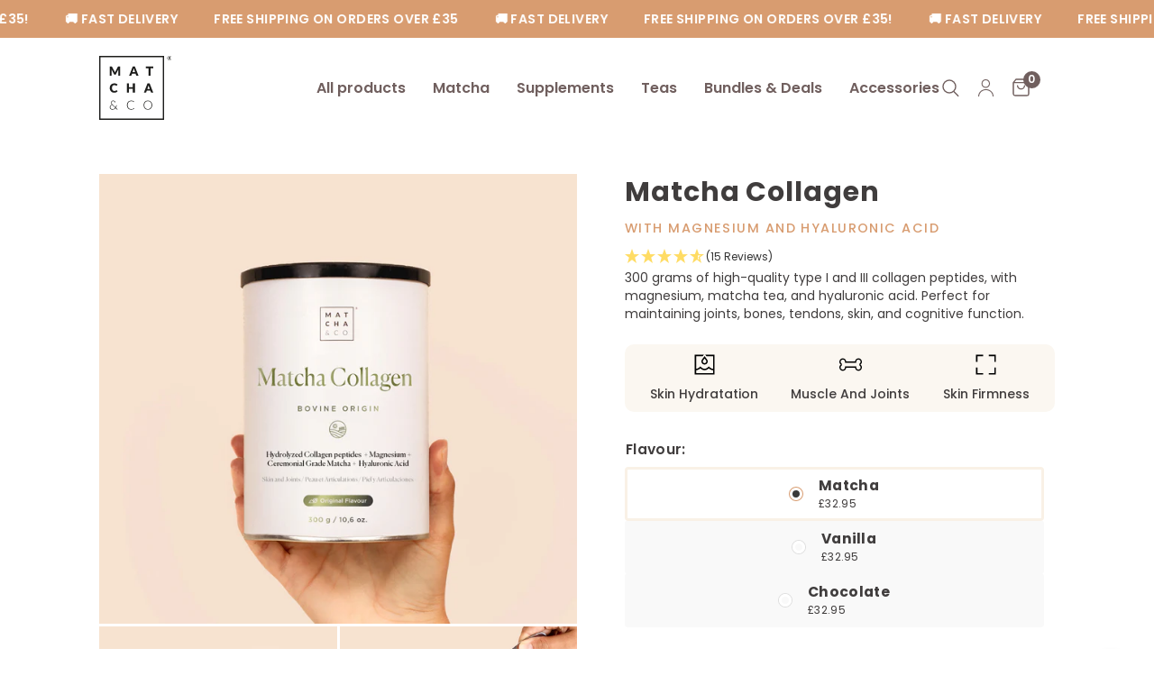

--- FILE ---
content_type: text/html; charset=utf-8
request_url: https://api.reviews.io/json-ld/product/richsnippet?sku=8437017961666%3B8437017961659%3B8437017961208%3B47049898525015%3B47049898557783%3B49240243896663&store=matchaandco.myshopify.com&url=https://matchaandco.co.uk/products/matcha-collagen&data=true&must_have_content=1
body_size: 192
content:
{
	"@context" : "http://schema.org",
	"@type" : "Product"

  		 ,"aggregateRating": {
      "@type" : "AggregateRating",
      "bestRating": "5",
		  "ratingValue" : "4.5426",
		  "reviewCount" : "669",
		  "worstRating" : 1
	},
	"review": [
				{
			"@type":"Review",
			"author": {
				"@type": "Person",
				"name": "Amanda "
			},
			"datePublished" : "2026-01-11",
			"description" : "Lo estoy tomando hace meses. A\u00fan no puedo valorarlo pero me encanta su sabor y lo encuentro muy adecuado por los nutrientes que contiene. ",
			"reviewRating": {
				"@type": "Rating",
				"bestRating" : "5",
				"ratingValue" : "5",
				"worstRating" : "1"
			},
			"reviewBody": "Lo estoy tomando hace meses. A\u00fan no puedo valorarlo pero me encanta su sabor y lo encuentro muy adecuado por los nutrientes que contiene. "
		}
				,
						{
			"@type":"Review",
			"author": {
				"@type": "Person",
				"name": "Ana "
			},
			"datePublished" : "2026-01-04",
			"description" : "Hace mucho tiempo que lo tomo y me encanta , es buen\u00edsimo",
			"reviewRating": {
				"@type": "Rating",
				"bestRating" : "5",
				"ratingValue" : "5",
				"worstRating" : "1"
			},
			"reviewBody": "Hace mucho tiempo que lo tomo y me encanta , es buen\u00edsimo"
		}
					]
    		
		    ,"name" : "Matcha Collagen Chocolate",
		"image" : "https://cdn.shopify.com/s/files/1/0756/6973/3719/files/HOME-COLAGENO-BOVINO.png?v=1733927849",
				"sku" : "8437017961208"
		    
}


--- FILE ---
content_type: text/css
request_url: https://matchaandco.co.uk/cdn/shop/t/13/assets/product.css?v=110296980132963250981755673236
body_size: 7870
content:
@charset "UTF-8";.block-title-product{display:flex;flex-direction:column}.block-title-product .product-title-container{order:1}@media only screen and (min-width: 1068px){.block-title-product .product-title-container{order:0}}.product-form{margin-top:30px;display:block}.add_to_cart_holder{display:grid;margin-bottom:25px;justify-content:space-between;grid-auto-columns:1fr 5fr}.add_to_cart_holder .quantity-block{grid-row:3;grid-column:1/1}.add_to_cart_holder .quantity{margin-right:10px;max-height:48px;background:#fff;border-color:var(--color-form-border)}.add_to_cart_holder .button{max-width:314px;color:#fff;background:#7e942b;font-size:14px;font-family:Poppins;font-weight:600;line-height:170%;letter-spacing:.49px;border-color:var(--color-form-border);grid-row:3}.add_to_cart_holder .button:hover{background-color:#000}.add_to_cart_holder .button:before{background:#000}.add_to_cart_holder .button .button-price:after{content:" - ";padding-right:8px}.add_to_cart_holder .swym-button-bar{margin-top:0;margin-bottom:0}.single-add-to-cart-button[disabled]+.shopify-payment-button{display:none}.tdbuynow{width:100%}.shopify-payment-button{margin-top:10px;width:100%}.shopify-payment-button__button:not(.shopify-payment-button__button--branded){display:inline-flex;padding:7px 30px;align-items:center;justify-content:center;height:48px;font-size:.875rem;font-weight:600;letter-spacing:.02em;color:var(--solid-button-label, #fff);position:relative;overflow:hidden;border-radius:var(--button-border-radius, 3px);background:var(--solid-button-background, var(--color-accent))}.button-uppercase-true .shopify-payment-button__button:not(.shopify-payment-button__button--branded){text-transform:uppercase}.shopify-payment-button__button:not(.shopify-payment-button__button--branded):before{content:"";display:block;position:absolute;top:0;left:0;width:100%;height:100%;background:#0000001a;transform:translateY(100%);z-index:5}.shopify-payment-button__button:not(.shopify-payment-button__button--branded):not([disabled]):hover,.shopify-payment-button__button:not(.shopify-payment-button__button--branded):not([disabled]):focus{background:var(--color-accent);color:#fff}.shopify-payment-button__button:not(.shopify-payment-button__button--branded):not([disabled]):hover:before,.shopify-payment-button__button:not(.shopify-payment-button__button--branded):not([disabled]):focus:before{transform:translateY(0)}.shopify-payment-button__button.shopify-payment-button__button--branded .shopify-cleanslate div[role=button]{display:inline-flex;padding:7px 30px!important;align-items:center;justify-content:center;min-height:48px!important;font-size:.875rem!important;font-weight:600;letter-spacing:.02em;color:var(--solid-button-label, #fff);position:relative;overflow:hidden;border-radius:var(--button-border-radius, 3px);background:var(--solid-button-background, var(--color-accent))}.button-uppercase-true .shopify-payment-button__button.shopify-payment-button__button--branded .shopify-cleanslate div[role=button]{text-transform:uppercase}.shopify-payment-button__button.shopify-payment-button__button--branded .shopify-cleanslate div[role=button]:before{content:"";display:block;position:absolute;top:0;left:0;width:100%;height:100%;background:#0000001a;transform:translateY(100%);z-index:5}.shopify-payment-button__button--hidden{display:none}.shopify-payment-button .shopify-payment-button__more-options{text-decoration:none;margin:1em auto 0;width:auto;font-size:.9375rem}.shopify-payment-button .shopify-payment-button__more-options:hover:not([disabled]){text-decoration:none}.product-form__input{padding:0;margin:0 0 20px;border:0}.product-form__input .form__label,.ph-product__title{display:flex;width:100%;align-items:center;font-weight:600;font-size:.8125rem;letter-spacing:.02em;margin-bottom:9px}.product-form__input .form__label__value{display:none;font-weight:400;text-transform:none;margin-right:20px;padding-left:2px}.product-form__input .form__label .product-popup-modal__opener{display:inline-flex;margin-left:auto}.product-information--line-item--text:-moz-placeholder,.product-information--line-item--textarea:-moz-placeholder{color:rgba(var(--color-body-rgb),.6)}.product-information--line-item--text::-moz-placeholder,.product-information--line-item--textarea::-moz-placeholder{color:rgba(var(--color-body-rgb),.6)}.product-information--line-item--text:-ms-input-placeholder,.product-information--line-item--textarea:-ms-input-placeholder{color:rgba(var(--color-body-rgb),.6)}.product-information--line-item--text::-webkit-input-placeholder,.product-information--line-item--textarea::-webkit-input-placeholder{color:rgba(var(--color-body-rgb),.6)}.product-information--line-item--textarea{min-height:0}.product-information--line-item input[type=text],.product-information--line-item textarea,.product-information--line-item select{width:100%}.product-information--line-item .label{display:block;margin-bottom:5px}.variations{margin-bottom:10px}.variations input[type=radio]{clip:rect(0,0,0,0);overflow:hidden;position:absolute;height:1px;width:1px}.variations input[type=radio]+label{position:relative}.variations input[type=radio]+label:before{position:absolute;width:100%;height:100%;top:0;background:linear-gradient(to bottom left,transparent calc(50% - 1px),var(--color-form-border),transparent calc(50% + 1px)) no-repeat;z-index:1}.variations input[type=radio].is-disabled+label:before{content:""}.variations input[type=radio].is-disabled+label:after,.variations input[type=radio].is-disabled+label>span{opacity:.4}.variations .product-form__input--dropdown .select,.variations .product-form__input--dropdown select{width:100%;margin-bottom:0}.variations .product-form__input--block{display:flex;flex-wrap:wrap;padding-left:1px;padding-top:1px}.variations .product-form__input--block input[type=radio]+label{width:auto;min-width:48px;display:inline-flex;flex-direction:column;align-items:center;justify-content:center;padding:10px 16px;font-size:.8125rem;font-weight:700;margin-left:-1px;margin-top:-1px;border-radius:var(--button-border-radius, 4px);cursor:pointer;margin-right:12px}.variations .product-form__input--block input[type=radio]+label{box-shadow:unset;background:#f9f9f9}.variations .product-form__input--block input[type=radio]+label>div{display:flex}.variations .product-form__input--block input[type=radio]+label>div:before,.appstle_input_wrapper input#appstle_selling_plan_label_10[type=radio]+label:before{content:" ";box-shadow:0 0 0 1px var(--color-form-border);border:3px solid #fff;width:14px;height:14px;border-radius:20px;display:inline-block;margin-right:18px;align-self:center}.variations .product-form__input--block input[type=radio]+label .option-label{display:flex;flex-direction:column}.variations .product-form__input--block input[type=radio]+label .variant-price{font-size:12px;font-style:normal;font-weight:400;line-height:150%}.variations .product-form__input--block input[type=radio]:checked+label{z-index:5;box-shadow:0 0 0 3px #f9f1e6 inset;background:#fff}.variations .product-form__input--block input[type=radio]:checked+label div:before,.appstle_input_wrapper input#appstle_selling_plan_label_10[type=radio]:checked+label:before{box-shadow:0 0 0 1px #d89c70;background-color:#3a3a3a}.variations .product-form__input--block input[type=radio]:focus-visible+label{transform:scale(.9);box-shadow:0 0 0 2px #015ecc}.variations .product-form__input--color{display:flex;flex-wrap:wrap;padding-left:1px}.variations .product-form__input--color input[type=radio]+label{width:48px;height:48px;display:inline-flex;text-indent:-9999em;position:relative;margin-left:-1px;color:transparent;cursor:pointer;z-index:4;box-shadow:0 0 0 1px var(--color-border) inset}.variations .product-form__input--color input[type=radio]+label:after{content:"";display:block;position:absolute;top:14px;left:14px;right:14px;bottom:14px;border-radius:50%;background-size:cover;background-color:var(--option-color);background-image:var(--option-color-image)}.variations .product-form__input--color input[type=radio]:checked+label{z-index:5;box-shadow:0 0 0 1px var(--color-body) inset}.variations .product-form__input--color input[type=radio]:hover:after{transform:scale(.9)}.variations .product-form__input--color input[type=radio]:focus-visible+label{transform:scale(.9);box-shadow:0 0 0 2px #015ecc inset}.variations .product-form__input--phreverse{flex-direction:row-reverse;justify-content:flex-end}.variations .ph-save-label{position:absolute;top:-10px;color:#fff;font-size:10px;font-weight:700;background-color:#7e942b;border-radius:4px;right:0;padding-block:3px;padding-inline:6px}.variations .ph-variant-duration{font-size:10px;font-style:normal;font-weight:400;line-height:150%}.ph-appstle-label{color:#7e942b;font-weight:700}.ph-on-sale-bagde{color:#7e942b;border:1px solid #7E942B;margin-left:10px;padding:2px 6px;font-size:11px;border-radius:3px;letter-spacing:1px;font-weight:600}.ph-popular-badge{background-color:#d89c70;border-radius:3px;color:#fff;border-color:#d89c70;font-weight:600;font-size:11px;margin-inline-start:10px;padding:2px 6px;position:relative;letter-spacing:1px;display:none!important}.ph-show-badge{display:inline!important}.ph-subscription-wrapper{display:flex;justify-content:space-between;box-shadow:0 0 0 3px #f9f1e6 inset}.ph-subscription-wrapper .appstle_subscription_wrapper_option{background-color:transparent!important;border:0;margin-bottom:0}.ph-subscription-wrapper .appstle_subscription_wrapper_option.appstle-active-option{background-color:transparent!important;box-shadow:none}.ph-subscription-wrapper .appstle_one_time_price_wrapper,.ph-subscription-wrapper .appstle_subscription_amount_wrapper,.ph-product-add-to-cart-container .appstle_subscription_save{display:none}.ph-product-add-to-cart-container .product-price-container ins span:nth-child(2),.ph-product-add-to-cart-container .product-price-container ins span:nth-child(3){display:none}.ph-product-add-to-cart-container .appstle_include_dropdown .appstle_subscription_radio_wrapper{margin-left:25px}.ph-product-add-to-cart-container .product-price-container,.subscription-price-spacing .product-price-container{margin-top:20px}@media only screen and (max-width: 550px){.variations .product-form__input--block.product-form__input--phreverse{column-gap:10px}.variations .product-form__input--block.product-form__input--phreverse input[type=radio]+label{margin-right:0;padding:10px 6px}.ph-subscription-wrapper .ph-appstle-toggle{margin-left:-104px!important;z-index:10}.ph-subscription-wrapper .ph-appstle-toggle .appstle_select_label{margin-top:10px!important}.variations .product-form__input--block input[type=radio]+label:last-child{margin-right:0}.variations .product-form__input--block input[type=radio]+label{padding:10px 15px;font-size:.65rem;margin-right:4%}.variations .product-form__input--block input[type=radio]+label>div:before,.appstle_input_wrapper input#appstle_selling_plan_label_10[type=radio]+label:before{margin-right:8px}}.appstle_sub_widget{display:flex;flex-direction:column;margin-top:0!important;max-width:100%!important;grid-row:1;grid-column:1 / 3}.appstle_subscription_wrapper{border:none!important}.appstle_one_time_price_wrapper,.appstle_subscription_amount_wrapper{white-space:nowrap}.appstle_subscription_amount_wrapper{color:#7f952c}.appstle_subscription_compare_amount.transcy-money{display:none}.appstle_sub_widget .appstle_widget_title{color:var(--dark, #705F5E);font-weight:600;font-size:.8125rem;letter-spacing:.02em}.appstle_subscription_wrapper_option{border-radius:var(--button-border-radius, 4px);box-shadow:unset;background-color:#f9f9f9!important;margin-bottom:20px;border-top:none!important}.appstle_subscription_wrapper_option .appstle_radio_label{cursor:pointer;width:100%}.appstle_subscription_wrapper_option .appstle_one_time_text,.appstle_subscription_wrapper_option .appstle_subscribe_save_text{font-size:.8125rem!important;font-weight:700!important}.appstle_subscription_wrapper_option.appstle-active-option{box-shadow:0 0 0 3px #f9f1e6 inset;background-color:#fff!important}.appstle_subscription_wrapper_option .appstle_circle{border:1px solid var(--color-form-border)!important}.appstle_subscription_wrapper_option.appstle-active-option .appstle_circle{border-color:#d89c70!important}.appstle_subscription_wrapper_option input[type=radio]:focus+label .appstle_circle:before{display:none!important}.appstle_subscription_wrapper_option .appstleRadioSellingPlanWrapper{flex-direction:row;flex-wrap:wrap;justify-content:flex-start;gap:8px;margin:0;display:grid;text-align:center;grid-template-columns:repeat(3,auto)}.appstle_subscription_wrapper_option .appstle_subscribe_option{margin:0 0 0 27px!important;height:auto!important;color:gray;font-size:12px;line-height:150%}.appstle_subscription_wrapper_option .appstle_subscribe_option .appstle-radio-wrapper{display:inline-flex;flex-shrink:0}.appstle_subscription_wrapper_option .appstle_subscribe_option .appstle-radio-wrapper label{padding:20px 15px;border-radius:4px;margin-left:0;border:1px solid #fff;background:#f9f9f9}.appstle_subscription_wrapper_option .appstle_subscribe_option .appstle-radio-wrapper input:checked~label{border:1px solid var(--solid-button-background, var(--color-accent));background:#fff}.appstle_subscription_wrapper_option .appstle_subscribe_option .appstle-radio-wrapper .sellingplan{font-size:12px;font-style:normal;font-weight:600;line-height:150%;cursor:pointer}.appstle_subscription_wrapper_option .appstle_subscribe_option .appstle-radio-wrapper input{position:absolute;opacity:0}.product_banner{margin-bottom:30px}.product_banner .item-image img{width:25px;height:25px}.product_banner{display:flex;flex-direction:row;gap:20px;justify-content:space-around;padding:10px;border-radius:10px;background:#fbf7f1;text-align:center}.product_banner .item{display:block}.product_banner .item-image{margin-bottom:10px}.product_banner .item-text{font-weight:500;text-transform:capitalize}@media (min-width: 1067px){.product_banner .item-text{font-size:14px}}@media (min-width: 1500px){.product_banner .item-text{font-size:12px}}@media only screen and (max-width: 550px){.product_banner .item-text{font-size:10px}.product_banner .item-image img{width:18px;height:18px}.side-panel-links--link .text-button{font-size:10px;line-height:20px}.add_product_shortcut .plus-button{width:48%;padding:10px 20px;flex-wrap:wrap}.add_product_shortcut .plus-button img{width:auto;height:19px}}@media only screen and (min-width: 1068px){.product-grid-container{display:grid;grid-gap:clamp(30px,5%,60px);grid-template-columns:1fr clamp(360px,45%,680px)}}.product-image-container{margin:0 -15px 25px;width:calc(100% + 30px)}@media only screen and (min-width: 768px){.product-image-container{margin:0 -50px 25px;width:calc(100% + 100px)}}@media only screen and (min-width: 1068px){.product-image-container{margin:0;width:auto}}.product-images{display:grid;grid-gap:3px;scroll-behavior:smooth}@media only screen and (max-width: 1067px){.product-images{padding:0 50px;grid-auto-flow:column;grid-auto-columns:minmax(calc(100vw - 100px),1fr);overflow-y:hidden;overflow-x:scroll;grid-template-columns:repeat(auto-fill,minmax(calc(100vw - 100px),1fr));scroll-snap-type:x mandatory;-webkit-overflow-scrolling:touch;scrollbar-width:none}.product-images::-webkit-scrollbar{display:none}.product-images__slide{scroll-snap-align:center;scroll-snap-stop:always;-webkit-overflow-scrolling:touch}}@media only screen and (max-width: 767px){.product-images{padding:0 15px;grid-auto-columns:minmax(calc(100vw - 30px),1fr);grid-template-columns:repeat(auto-fill,minmax(calc(100vw - 30px),1fr))}}@media only screen and (min-width: 1068px){.product-images__slide--full{grid-column:span 2}}.product-images__slide.product-images__slide-item--variant{display:none}.product-images__slide.product-images__slide-item--variant:first-child{display:block}@media only screen and (min-width: 1068px){.product-images--grid,.product-images--collage{grid-template-columns:1fr 1fr}}@media only screen and (min-width: 1068px){.product-images--collage .product-images__slide:first-child{grid-column:span 2}}.product-images-buttons{display:flex;align-items:center;justify-content:center;font-size:.6875rem}@media only screen and (min-width: 1068px){.product-images-buttons{display:none}}.product-images-buttons span{margin:0 2px}.product-images-buttons .slider-button{width:34px;height:34px;display:inline-flex;align-items:center;justify-content:center}.product-images-buttons .slider-button[disabled]{pointer-events:none;opacity:.4}.product-images-buttons .pagination-progress{width:100%;background:#fff;border-radius:5px;margin:-30px 30px 0;z-index:5}.product-images-buttons .pagination-progress .pagination-progress-bar{height:4px;border-radius:5px;-webkit-transition:.6s cubic-bezier(0,0,0,1);-moz-transition:.6s cubic-bezier(0,0,0,1);-o-transition:.6s cubic-bezier(0,0,0,1);transition:.6s cubic-bezier(0,0,0,1);width:0%;max-width:100%;background-color:var(--outline-button-label, var(--color-accent))}.product-images-buttons .pagination-buttons-hidden{position:absolute;z-index:-1;visibility:hidden}.pickup-availability-wrapper{position:relative}.pickup-availability-wrapper.thb-loading{min-height:32px}.pickup-availability-information{padding-left:45px;position:relative;margin-bottom:25px;min-height:26px}.pickup-availability-information>svg{position:absolute;top:5px;left:0;width:21px;height:auto}.pickup-availability-information__title{margin-bottom:0;line-height:1.3;font-size:.875rem}.pickup-availability-information__title span{font-weight:500}.pickup-availability-information__stock{font-size:.875rem;margin-bottom:5px;opacity:.8}.pickup-availability-information__button{font-size:.8125rem;font-weight:500}.pickup-availability-list{list-style:none;margin:0;padding:0}.pickup-availability-list__item{margin-bottom:30px;font-size:.9375rem}.pickup-availability-list__location{font-size:1.0625rem;margin-bottom:10px;font-weight:500}.pickup-availability-list__stock{font-size:.8125rem;padding-left:30px;position:relative;margin-bottom:10px}.pickup-availability-list__stock svg{position:absolute;top:4px;left:0;width:20px;height:auto}@media only screen and (min-width: 768px){.thb-product-detail{margin-top:40px}}.thb-product-detail .product-title{font-size:calc(var(--font-heading-scale) * 30px);line-height:calc(var(--font-heading-line-height-scale) * 40px);font-weight:700;margin-bottom:10px;color:var(--color-body);letter-spacing:.9px}.thb-product-detail .product-title.uppercase--true{text-transform:uppercase}.thb-product-detail .product-title a{color:var(--color-body)}@media only screen and (min-width: 1068px){.thb-product-detail .product-information--inner.production-information--sticky{position:sticky;top:calc(var(--header-height, 80px) + 20px);left:0}}.thb-product-detail .product-information--image{margin-bottom:20px}.thb-product-detail .product-information--image .thb-placeholder{display:inline-flex}.thb-product-detail .product-information--image svg{width:60px;height:60px}.thb-product-detail shopify-payment-terms{font-size:.8125rem;margin-top:10px;display:block;text-align:center;padding-bottom:15px;margin-bottom:20px;border-bottom:1px solid var(--color-border)}.thb-product-detail .product-price-container{position:relative;display:flex;align-items:center;grid-row:2;grid-column:1 / 3;padding-bottom:20px}.thb-product-detail .product-price-container .price{font-size:1rem;display:flex;flex-wrap:wrap;align-items:center;margin-right:11px}.thb-product-detail .product-price-container .price del{font-size:14px}.thb-product-detail .product-price-container .price .unit-price{max-width:1060px;margin:0 auto}.thb-product-detail .product-price-container .product__tax{opacity:.6;font-size:.75rem;display:none}.thb-product-detail .product-price-container .product__tax a{text-decoration:underline;text-underline-offset:2px}.thb-product-detail .product-price-container .badges{position:absolute;bottom:0;left:0;margin:0;display:none}.thb-product-detail .product-price-container .badge{height:23px;padding:0 11px;background-color:var(--solid-button-background)}.thb-product-detail .star-rating-container{display:block;font-size:.8125rem;margin-top:.3125rem;line-height:0}.thb-product-detail .star-rating-container .star-rating{margin-right:12px}.thb-product-detail .product--text.style_vendor{text-transform:uppercase;font-size:.75rem;letter-spacing:.1em;margin-bottom:10px;color:#d89c70;font-weight:500}.spr-starrating{margin:10px 0 15px;color:transparent}@media (min-width: 768px){.spr-starrating{margin:20px 0 25px}}.spr-starrating a:after{content:" reviews"}.thb-product-detail .view-product-details{margin-top:30px}.thb-product-detail .product-short-description{font-size:.9375rem;margin-bottom:25px}.thb-product-detail .product-short-description p,.thb-product-detail .product-short-description ul{margin-bottom:10px}.thb-product-detail .product-quick-images{height:300px;padding:10px;overflow-x:scroll;overflow-y:hidden;display:grid;grid-auto-flow:column;grid-auto-columns:max-content;scroll-snap-type:x mandatory;scrollbar-width:none;scroll-behavior:smooth}.thb-product-detail .product-quick-images::-webkit-scrollbar{display:none}@media only screen and (min-width: 1068px){.thb-product-detail .product-quick-images{height:100%;padding:10px 0;grid-auto-flow:row;grid-auto-columns:1fr;overflow-x:hidden;overflow-y:scroll;align-content:start;scroll-snap-type:y mandatory}}.thb-product-detail .product-quick-images--container{height:300px;width:calc(100% + 60px);margin-left:-30px;margin-bottom:28px;background:var(--bg-body-darken, #f8f8f8);transition:transform .3s cubic-bezier(.104,.204,.492,1)}@media only screen and (min-width: 1068px){.thb-product-detail .product-quick-images--container{position:absolute;top:0;left:0;bottom:0;width:420px;padding:0 10px;margin:0;height:auto;z-index:-1;transition-delay:.25s;transform:translate(0);box-shadow:inset 0 4px 40px #00000026}}@media only screen and (min-width: 1068px){.thb-product-detail .product-quick-images--container.active{transform:translate(-100%)}}.thb-product-detail .product-quick-images__slide{height:280px;display:inline-block;padding-right:10px;scroll-snap-stop:always}.thb-product-detail .product-quick-images__slide .product-single__media-image{display:block;position:relative;height:auto;overflow:hidden;padding-bottom:0}.thb-product-detail .product-quick-images__slide .product-single__media-image img{position:static;width:auto;height:280px;object-fit:contain}@media only screen and (min-width: 1068px){.thb-product-detail .product-quick-images__slide .product-single__media-image img{height:auto}}.thb-product-detail .product-quick-images__slide .product-single__media-native-video{height:100%}@media only screen and (min-width: 1068px){.thb-product-detail .product-quick-images__slide .product-single__media-native-video{height:auto}}.thb-product-detail .product-quick-images__slide .product-single__media-native-video video{height:100%}.thb-product-detail .product-quick-images__slide iframe{height:280px}@media only screen and (min-width: 1068px){.thb-product-detail .product-quick-images__slide{padding:0;height:auto;width:100%;margin-bottom:10px}.thb-product-detail .product-quick-images__slide:last-child{margin-bottom:0}.thb-product-detail .product-quick-images__slide img,.thb-product-detail .product-quick-images__slide iframe{width:100%!important;height:auto}}.thb-product-detail .product-single__media{display:block;width:100%;position:relative;text-align:center}.thb-product-detail .product-single__media .figcaption{font-size:.875rem;line-height:1.5;text-align:center;padding:12px 15px;position:absolute;bottom:0;left:0;right:0;z-index:5;background:rgba(var(--bg-body-rgb),.7);display:none}.thb-product-detail .product-single__media-image{display:block;position:relative;height:0;overflow:hidden;padding-bottom:var(--padding-bottom)}.thb-product-detail .product-single__media-image img{position:absolute;top:0;left:0;width:100%;height:100%;object-fit:cover;z-index:5}.thb-product-detail .product-single__media-zoom{position:absolute;top:23px;right:23px;z-index:40;background:var(--bg-body, #fff);border-radius:50%;height:38px;width:38px;display:flex;align-items:center;justify-content:center;box-shadow:0 2px 10px #00000026}.thb-product-detail .product-single__media-zoom,.thb-product-detail .zoom-on-click .product-single__media-zoom{top:0;right:0;width:100%;height:100%;background:transparent;border-radius:0}.thb-product-detail .product-single__media-zoom svg,.thb-product-detail .zoom-on-click .product-single__media-zoom svg{display:none}.thb-product-detail .product-single__media-zoom svg{width:20px;height:20px}.thb-product-detail .product-single__media-zoom:hover svg,.thb-product-detail .product-single__media-zoom:focus svg{transform:scale(1.2)}@media only screen and (min-width: 1068px){.thb-product-detail .product-single__media-zoom{opacity:0}}@media only screen and (min-width: 1068px){.thb-product-detail .product-single__media:hover .product-single__media-zoom{opacity:1}}.thb-product-detail .product-single__media.product-single__media-native-video{aspect-ratio:var(--aspect-ratio)}.thb-product-detail .product-single__media.product-single__media-native-video video{width:100%;height:auto;pointer-events:none}.thb-product-detail .product-single__media.product-single__media-external-video iframe{width:100%;aspect-ratio:var(--aspect-ratio)}.thb-product-detail .product-single__media.product-single__media-model>img,.thb-product-detail .product-single__media.product-single__media-model template{display:block;max-width:100%;position:absolute;top:0;left:0;height:100%;width:100%;z-index:0;object-fit:contain}.thb-product-detail .product-single__media.product-single__media-model template{z-index:10}.thb-product-detail .product-single__media.product-single__media-model[loaded] .product-single__media-model-button,.thb-product-detail .product-single__media.product-single__media-model[loaded]>img{display:none}.thb-product-detail .product-single__media.product-single__media-model .product-single__media-model-button{background:var(--bg-body, #fff);position:absolute;left:50%;top:50%;z-index:40;transform:translate(-50%,-50%);border-radius:50%;height:38px;width:38px;display:flex;align-items:center;justify-content:center;box-shadow:0 2px 10px #00000026}.thb-product-detail .product-single__media.product-single__media-model .product-single__media-model-button svg{width:20px;height:20px}.thb-product-detail .product-single__media.product-single__media-model .product-single__media-model-button:hover svg,.thb-product-detail .product-single__media.product-single__media-model .product-single__media-model-button:focus svg{transform:scale(1.2)}.thb-product-detail .product-single__media.product-single__media-model>model-viewer,.thb-product-detail .product-single__media.product-single__media-model>.shopify-model-viewer-ui{position:absolute;top:0;left:0;width:100%;height:100%}.thb-product-detail .product-single__media.product-single__media-model .shopify-model-viewer-ui{z-index:20}.thb-product-detail .product-single__media.product-single__media-model .shopify-model-viewer-ui model-viewer{width:100%;height:100%}.thb-product-detail .product__xr-button{width:100%;background:var(--bg-body-darken);border-color:var(--bg-body-darken);color:var(--color-body)}.thb-product-detail .product__xr-button svg{height:20px;margin-right:10px;vertical-align:middle}.thb-product-detail .product__xr-button svg path{fill:var(--color-body)}.thb-product-detail .product__xr-button[data-shopify-xr-hidden]{visibility:hidden}.shopify-design-mode .thb-product-detail .product__xr-button[data-shopify-xr-hidden]{display:none}.thb-product-detail .product-images__slide{width:100%}.thb-product-detail .product-form__error-message-wrapper{margin-bottom:20px}.accordion{display:block;border:none;margin-bottom:15px}.accordion+.accordion{margin-top:15px}.accordion-container .accordion{max-width:760px;margin-right:auto;margin-left:auto}.accordion-container .accordion:last-child{margin-bottom:0}.accordion details[open] summary span:before{transform:rotate(90deg)}.accordion summary{width:100%;list-style:none;position:relative;font-weight:600;font-size:1rem;letter-spacing:.02em;line-height:1;padding:15px 55px 15px 15px;cursor:pointer;border-radius:4px;background:#fbf7f1}.accordion summary span{position:absolute;top:calc(50% - 10px);right:18px;width:21px;height:21px;display:block;border-radius:100%;background:#f8ecda}.accordion summary span:before,.accordion summary span:after{content:"";display:block;position:absolute;top:9px;left:4px;background:#d89c70}.accordion summary span:before{width:3px;height:13px;top:4px;left:9px;will-change:transform}.accordion summary span:after{width:13px;height:3px}.accordion summary::-webkit-details-marker{display:none}.accordion .accordion__content{padding:2px 50px 15px 15px;font-size:.9375rem;border-radius:4px;background:#fbf7f1;margin-top:-5px}.accordion .accordion__content p,.accordion .accordion__content ol{font-size:.7rem}.accordion .accordion__content .blocks-content p{padding:10px;background-color:#f8ede2;margin-bottom:10px}.accordion .accordion__content .blocks-content h3,.accordion .accordion__content .blocks-content h4,.accordion .accordion__content .blocks-content h5,.accordion .accordion__content .blocks-content h6{margin-bottom:0;padding:10px;background-color:#f8ede2}.accordion .accordion__content>*:last-child{margin-bottom:0}.share-article{font-size:.8125rem;line-height:1;margin-bottom:25px}.share-article svg{height:16px;width:auto}.share-article svg path{fill:var(--color-body)}.share-article label{display:block;font-size:.8125rem;letter-spacing:.1em;font-weight:600;text-transform:uppercase;margin-bottom:14px}.share-article a{display:inline-flex;align-items:center;margin-right:14px;width:24px;height:24px;white-space:nowrap;color:var(--color-body)}.product-popup-modal{box-sizing:border-box;opacity:0;position:fixed;visibility:hidden;z-index:-1;margin:0 auto;top:0;left:0;overflow:auto;width:100%;padding:30px;background:rgba(var(--color-overlay-rgb),.7);-webkit-backdrop-filter:blur(3px);backdrop-filter:blur(3px);height:100%}.product-popup-modal[open]{opacity:1;visibility:visible;z-index:101}.product-popup-modal__button{color:var(--color-accent);display:flex;align-items:center;cursor:pointer}.product-popup-modal__button svg{height:12px;width:auto;margin-right:9px;fill:var(--color-accent)}.product-popup-modal__button span{font-size:.8125rem;letter-spacing:.02em}.product-popup-modal__button.no-js{display:none}.no-js .product-popup-modal__button.no-js{display:flex}.product-popup-modal__toggle{position:absolute;top:50%;right:30px;margin-top:-7px}.product-popup-modal__content{overflow:auto;max-height:80vh;max-width:clamp(300px,90vw,800px);margin:0 auto;left:50%;transform:translate3d(-50%,-50%,0);width:100%;position:absolute;top:50%;display:flex;flex-direction:column;box-shadow:0 4px 40px #00000040}.product-popup-modal__content-header{display:flex;align-items:center;justify-content:center;height:73px;text-align:center;position:sticky;background-color:var(--bg-body, #fff);top:0;left:0;flex-shrink:0}.product-popup-modal__content-header h5{color:inherit;margin:0}.product-popup-modal__content scroll-shadow{flex:1;display:flex;width:100%;overflow:hidden}.product-popup-modal__content-info{padding:25px;background-color:var(--bg-body, #fff);overflow-y:scroll;width:100%;color:var(--color-body)}@media only screen and (min-width: 768px){.product-popup-modal__content-info{padding:50px}}.product-popup-modal__content-info table:last-child{margin-bottom:0}#shopify-section-template--19489188708695__4705f282-bfbb-4f96-a7b4-8d1b1859694b .rich-text{padding-top:0}.product-add-to-cart-sticky{position:fixed;bottom:15px;right:15px;width:calc(100% - 30px);max-width:420px;z-index:31;background:var(--bg-body);padding:18px;box-shadow:0 2px 10px #00000026;transform:translate(calc(100% + 50px))}.product-add-to-cart-sticky.sticky--visible{transform:translate(0)}@media only screen and (min-width: 768px){.product-add-to-cart-sticky{bottom:30px;right:30px}}.product-add-to-cart-sticky--image{width:48px;margin-right:18px;flex-shrink:0}.product-add-to-cart-sticky--title{font-size:calc(var(--font-product-title-scale, 1) * .9375rem);line-height:calc(var(--font-product-title-line-height-scale, 1) * 1.4);font-weight:600;display:block;margin-bottom:5px}.product-title-uppercase-true .product-add-to-cart-sticky--title{text-transform:uppercase}.product-add-to-cart-sticky--inner{display:flex;align-items:center;position:relative;width:100%;padding-right:50px;text-align:left;min-height:48px}.product-add-to-cart-sticky--inner .plus{position:absolute;top:calc(50% - 9.5px);right:8px;width:19px;height:19px;display:block}.product-add-to-cart-sticky--inner .plus:before,.product-add-to-cart-sticky--inner .plus:after{content:"";display:block;position:absolute;top:9px;left:0;background:var(--color-body)}.product-add-to-cart-sticky--inner .plus:before{width:1px;height:19px;top:0;left:9px;will-change:transform}.product-add-to-cart-sticky--inner .plus:after{width:19px;height:1px}.product-add-to-cart-sticky--inner.sticky-open .plus:before{transform:rotate(90deg)}.product-add-to-cart-sticky--content{display:none;overflow:hidden;padding-top:18px}.product-add-to-cart-sticky--content.active{display:block}.product-add-to-cart-sticky .product-form .add_to_cart_holder{margin-bottom:0}.star-rating{--star-percent: calc(var(--star-rating) / 5 * 100%);display:inline-block;font-size:1rem;font-family:Times;line-height:1}.star-rating:before{content:"\2605\2605\2605\2605\2605";background:linear-gradient(90deg,var(--color-star) var(--star-percent),#e1e1e1 var(--star-percent));-webkit-background-clip:text;-webkit-text-fill-color:transparent}.rating{display:inline-block;margin:0}.rating-star{--letter-spacing: .3;--font-size: 1.5;--percent: calc( (var(--rating) / var(--rating-max) + var(--rating-decimal) * var(--font-size) / (var(--rating-max) * (var(--letter-spacing) + var(--font-size)))) * 100% );letter-spacing:calc(var(--letter-spacing) * 1rem);font-size:calc(var(--font-size) * 1rem);line-height:1;display:inline-block;font-family:Times;margin:0}.rating-star:before{content:"\2605\2605\2605\2605\2605";background:linear-gradient(90deg,var(--color-reviews) var(--percent),rgba(var(--color-foreground),.15) var(--percent));-webkit-background-clip:text;-webkit-text-fill-color:transparent}.rating-text{display:none}.rating-count{display:none;margin:0}@media (forced-colors: active){.rating{display:none}.rating-text{display:block}}.side-panel-links{display:block;margin-bottom:20px}.side-panel-links--link{display:inline-flex;align-items:center;margin-right:12px}.side-panel-links--link:nth-last-child(2){margin-right:0}@media only screen and (min-width: 768px){.side-panel-links--link{margin-right:22px}}.side-panel-links--link svg{margin-right:5px;fill:var(--color-body)}@media only screen and (min-width: 768px){.side-panel-links--link svg{margin-right:10px}}.side-panel-links--link .text-button{margin-right:0;color:var(--color-body);font-size:12px;font-style:normal;font-weight:400;line-height:150%;text-transform:uppercase}.side-panel-links--link.no-js{display:none}.no-js .side-panel-links--link.no-js{display:flex}.product-inventory-notice{font-size:.8125rem;line-height:1;margin-bottom:20px;color:var(--color-inventory-instock, #279a4b)}.product-inventory-notice--text{margin-bottom:13px;display:flex;align-items:center}.product-inventory-notice--pulse{display:inline-flex;width:8px;height:8px;margin:4px 12px 4px 4px;position:relative;border-radius:50%;background:var(--color-inventory-instock, #279a4b);vertical-align:middle}.product-inventory-notice--pulse:after{content:"";position:absolute;top:-4px;left:-4px;width:16px;height:16px;border-radius:8px;background:var(--color-inventory-instock, #279a4b);animation:inventory-pulse 2s ease-out infinite}.product-inventory-notice--bar{display:block;position:relative;height:4px;width:100%;background:var(--color-border)}.product-inventory-notice--bar span{position:absolute;top:0;left:0;width:100%;height:100%;background:var(--color-inventory-instock, #279a4b);transform-origin:top left;animation:inventory-bar 1s ease-out forwards}.product-inventory-notice--low{color:var(--color-inventory-lowstock, #279a4b)}.product-inventory-notice--low .product-inventory-notice--pulse{background:var(--color-inventory-lowstock, #279a4b)}.product-inventory-notice--low .product-inventory-notice--pulse:after{background:var(--color-inventory-lowstock, #279a4b)}.product-inventory-notice--low .product-inventory-notice--bar span{background:var(--color-inventory-lowstock, #279a4b)}@keyframes inventory-pulse{0%{opacity:.5;transform:scale(.5)}to{opacity:0;transform:scale(1)}}@keyframes inventory-bar{0%{transform:scale(1)}to{transform:scaleX(calc(var(--inventory-scale)))}}.complementary-products--inner{border:1px solid var(--color-border);padding:20px;position:relative;margin-bottom:30px;margin-top:10px}.complementary-products--heading{position:absolute;top:0;left:50%;transform:translate3d(-50%,-50%,0);background:var(--bg-body);padding:0 20px;font-size:.8125rem;text-transform:uppercase;font-weight:500}.complementary-products .product-cart-item{align-items:center;margin-bottom:15px}.complementary-products .product-cart-item:last-child{margin-bottom:0}.complementary-products .product-cart-item .product-cart-item-image{margin-right:20px}.complementary-products .product-cart-item img,.complementary-products .product-cart-item .thb-placeholder{width:64px}.complementary-products .product-cart-item .product-cart-item-info .price{display:block}#shopify-product-reviews{margin:0 auto;padding:0 15px;max-width:1440px;margin-top:var(--section-spacing-mobile, 0);margin-bottom:var(--section-spacing-mobile, 0)}@media only screen and (min-width: 768px){#shopify-product-reviews{margin-top:var(--section-spacing-desktop, 0);margin-bottom:var(--section-spacing-desktop, 0);padding:0 35px}}@media only screen and (min-width: 992px){#shopify-product-reviews{padding:0 65px}}@media only screen and (min-width: 1200px){#shopify-product-reviews{padding:0 95px}}@media only screen and (min-width: 1400px){#shopify-product-reviews{padding:0 153px}}#shopify-product-reviews .spr-container{max-width:1060px;margin:0 auto;padding:0;border:0}#shopify-product-reviews .spr-container .spr-content{display:flex;flex-direction:column}#shopify-product-reviews .spr-container .spr-form{padding:20px;background:#fbf7f1;border-radius:4px;border:none;order:2}@media (min-width: 768px){#shopify-product-reviews .spr-container .spr-form{padding:60px}}#shopify-product-reviews .spr-container .spr-form .spr-form-actions{margin-top:20px}#shopify-product-reviews .spr-container .spr-form-message-success{text-align:center}#shopify-product-reviews .spr-icon{line-height:1}#shopify-product-reviews .spr-header-title{margin-bottom:-20px}#shopify-product-reviews .spr-header-title,#shopify-product-reviews .spr-form-title{text-align:center;font-style:normal;font-weight:600;font-size:calc(var(--font-heading-scale) * 28px);line-height:calc(var(--font-heading-line-height-scale) * calc(var(--font-heading-scale) * 32px))}@media (min-width: 768px){#shopify-product-reviews .spr-header-title{margin-bottom:0}#shopify-product-reviews .spr-header-title,#shopify-product-reviews .spr-form-title{font-size:calc(var(--font-heading-scale) * 34px);line-height:calc(var(--font-heading-line-height-scale) * calc(var(--font-heading-scale) * 42px))}}#shopify-product-reviews .spr-starrating,#shopify-product-reviews .spr-starratings{font-size:.625rem;color:var(--color-star)}#shopify-product-reviews .spr-summary{display:none}@media only screen and (min-width: 768px){#shopify-product-reviews .spr-summary .spr-summary-actions{margin-left:auto}}#shopify-product-reviews .spr-summary .spr-summary-caption{font-size:.875rem}#shopify-product-reviews .spr-summary .spr-starrating{margin-right:20px}#shopify-product-reviews .spr-summary-actions-newreview{text-decoration:none}#shopify-product-reviews .spr-review{display:flex;flex-direction:column;padding:20px;margin:0}#shopify-product-reviews .spr-review:first-child{border:none}#shopify-product-reviews .spr-review .spr-review-header{display:flex;flex-wrap:wrap}#shopify-product-reviews .spr-review .spr-review-header-title{font-size:.8rem;line-height:1.2rem;font-weight:600;margin-right:20px;order:1}#shopify-product-reviews .spr-review .spr-review-header-title:after{content:url(/cdn/shop/files/check.png?v=1692685109);padding-left:12px;vertical-align:text-top}#shopify-product-reviews .spr-review .spr-review-header-starratings{order:2}#shopify-product-reviews .spr-review .spr-review-header-byline{font-style:normal;opacity:.6;font-size:.75rem;order:3;width:100%}@media only screen and (min-width: 768px){#shopify-product-reviews .spr-review{padding:40px 0}}#shopify-product-reviews .spr-review .spr-review-content-body{font-size:.75rem;line-height:1.25rem}#shopify-product-reviews .spr-review .spr-review-content{margin-bottom:0}#shopify-product-reviews .spr-review .spr-review-footer{display:none}#shopify-product-reviews .spr-review .spr-review-footer .spr-review-reportreview{float:left}#shopify-product-reviews .spr-form .spr-starrating a.spr-icon{font-size:18px}#shopify-product-reviews .spr-form .spr-starrating a.spr-icon:hover{color:#ffdc64}#shopify-product-reviews .spr-form-label+input.spr-form-input,#shopify-product-reviews .spr-form-label+.spr-form-input textarea{border-radius:5px;background-color:#fff}@media only screen and (min-width: 768px){#shopify-product-reviews .spr-form-contact-name{margin-right:30px}#shopify-product-reviews .spr-form-contact-name,#shopify-product-reviews .spr-form-contact-email{width:calc(50% - 15px);display:inline-block}}.shopify-payment-button__button:not(.shopify-payment-button__button--branded):before,.shopify-payment-button__button.shopify-payment-button__button--branded .shopify-cleanslate div[role=button]:before,.variations input[type=radio]+label:before,.variations .product-form__input--color input[type=radio]+label,.variations .product-form__input--color input[type=radio]+label:after,.product-images-buttons .slider-button,.thb-product-detail .product-single__media-zoom svg,.thb-product-detail .product-single__media.product-single__media-model .product-single__media-model-button svg,.accordion summary span:before,.product-popup-modal,.product-add-to-cart-sticky,.product-add-to-cart-sticky--inner .plus:before{transition:all .25s cubic-bezier(.104,.204,.492,1)}.product-recommendations{display:none}@media (min-width: 1068px){.product-recommendations.product-recommendations--loaded{margin-bottom:30px}}.product-recommendations.product-recommendations--loaded{display:block}.product-recommendations .products.product-recommendations-carousel{display:flex;flex-wrap:nowrap;overflow:hidden;min-width:100%;padding:0}.product-recommendations .products.product-recommendations-carousel .carousel__slide{width:100%}@media only screen and (min-width: 768px){.product-recommendations__heading{margin-bottom:45px}}@media only screen and (max-width: 767px){.product-recommendations.swipe-on-mobile .products.row{margin:0 -15px;width:calc(100% + 30px);padding:0 11px;display:grid;grid-gap:0;grid-auto-flow:column;grid-auto-columns:minmax(50%,1fr);overflow-x:auto;grid-template-columns:repeat(auto-fill,minmax(50%,1fr));scroll-snap-type:x mandatory;scrollbar-width:none}.product-recommendations.swipe-on-mobile .products.row::-webkit-scrollbar{display:none}.product-recommendations.swipe-on-mobile .products.row .columns{flex:0 0 100%;max-width:100%}.product-recommendations .products.product-recommendations-carousel .carousel__slide{width:calc(60vw - 20px)}}#shopify-section-template--18992376381783__71445c2c-2f9d-4ab2-9884-45ac78ea0a8b .columns{padding-top:30px;border-radius:4px;border:2px solid #FBF7F1;background:#fbf7f1}#shopify-section-template--18992376381783__71445c2c-2f9d-4ab2-9884-45ac78ea0a8b .columns h4{font-size:18px}#shopify-section-template--18992376381783__71445c2c-2f9d-4ab2-9884-45ac78ea0a8b .columns .multicolumn__column p{font-size:14px}#shopify-section-template--18992376381783__4705f282-bfbb-4f96-a7b4-8d1b1859694b .rich-text__inner h3{font-size:20px}#shopify-section-template--18992376381783__4705f282-bfbb-4f96-a7b4-8d1b1859694b .rich-text .rte p{font-size:14px}.add_product_shortcut{display:flex;flex-direction:column;margin-bottom:20px;gap:16px}@media (min-width: 576px) AND (max-width: 1067px){.add_product_shortcut{flex-direction:row}}@media (min-width: 1500px){.add_product_shortcut{flex-direction:row}}.add_product_shortcut .plus-button{display:flex;align-items:center;justify-content:space-evenly;width:100%;padding:15px 20px;text-align:center;border-radius:4px;border:2px solid #F9F1E6;background:#fff;cursor:pointer}.add_product_shortcut .plus-button.active{border-color:#b3b35c4d}.add_product_shortcut .plus-button.active:before{content:url(/cdn/shop/files/check.png?v=1692685109);display:inline-block;margin-left:-15px}.add_product_shortcut .plus-button .text{cursor:pointer;font-size:14px;font-weight:600;line-height:150%}.add_product_shortcut .plus-button .discount-text{color:var(--verde-matcha, #B3B35C);font-family:Poppins;font-size:12px;font-style:normal;font-weight:600;line-height:150%;border-radius:4px;background:#b3b35c33}.add_product_shortcut .plus-button.plus3 .discount-text{color:#d89c70;border-radius:4px;background:#f8ecda}#shopify-product-reviews h2.spr-header-title{font-style:normal;font-weight:700;font-family:Poppins,sans-serif;font-size:calc(var(--font-heading-scale) * 34px);line-height:calc(var(--font-heading-line-height-scale) * calc(var(--font-heading-scale) * 42px))}.hulkapps-volume-discount-tiers .option-radio{box-shadow:unset!important;background-color:#fff!important;border:1px solid var(--color-form-border)!important}.hulkapps-volume-discount-tiers.offer-options-list [type=radio]:checked+label div.option-radio{border:1px solid #d89c70!important}.hulkapps-volume-discount-tiers.offer-options-list [type=radio]:not(:checked)+label div.option-radio{border:1px solid var(--color-form-border)!important}.hulkapps-volume-discount-tiers.offer-options-list [type=radio]:checked+label div.option-radio:after,.hulkapps-volume-discount-tiers.offer-options-list [type=radio]:not(:checked)+label div.option-radio:after{background:#3a3a3a!important}.hulkapps-volume-discount-tiers.offer-options-list [type=radio]+label:before{background-color:#f9f9f9!important}.hulkapps-volume-discount-tiers.offer-options-list [type=radio]+label:after{border:unset!important}.hulkapps-volume-discount-tiers.offer-options-list [type=radio]:checked+label:before{border:unset!important;box-shadow:0 0 0 3px #f9f1e6 inset!important;background-color:#fff!important}.hulkapps-volume-discount-tiers.offer-options-list [type=radio]:checked+label:after{background-color:#fff!important}.hulkapps-volume-discount-tiers.offer-options-list [type=radio]+label:after,.hulkapps-volume-discount-tiers.offer-options-list [type=radio]+label:before{border:0px!important;border-radius:4px!important}.how-subscription-works-cta{color:#d89c70;font-family:Poppins;font-size:12px;font-style:normal;font-weight:400;line-height:150%;vertical-align:top;cursor:pointer;display:inline-block;margin-top:1px;margin-left:5px}@keyframes fadeIn{0%{opacity:0}to{opacity:1}}.hsw-overlay{width:100vw;height:100vh;position:fixed;z-index:99;background:#0003;top:0;left:0;display:none;align-items:center;justify-content:center;animation:fadeIn .5s}.hsw-overlay.fade-out{opacity:0;transition:opacity .5s linear}.hsw-body{width:50%;max-width:450px;height:60%;display:block;border-radius:4px;background:#fff;position:relative;padding:15px;font-family:Poppins;font-size:15px;font-weight:400}.hsw-body-close-btn{content:" ";background-image:url(xmark-solid.svg);width:15px;height:20px;position:relative;float:right;margin-top:-40px;margin-right:-15px;background-repeat:no-repeat;cursor:pointer}@media (max-width: 1067px){.hsw-body{width:90%;height:90%}}#ReviewsWidget{margin-top:30px}#ReviewsWidget>div{width:-webkit-fill-available}.ElementsWidget-prefix .ElementsWidget .ElementsWidget__header .header__group--right{flex-basis:226px!important}.ElementsWidget-prefix .ElementsWidget .R-ContentList .R-ContentList__item .item__meta{border-right:2px solid #f8ecda}.ElementsWidget-prefix .ElementsWidget .R-ContentList .R-ContentList__item{padding-bottom:0!important}.product-price-container{grid-row:1!important;grid-column:1 / 3!important;padding-bottom:5px!important}.experiment-content-block{display:flex;flex-direction:column;align-items:center;background-color:#7e9f0026;padding:10px 4px;box-shadow:#00000017 0 3px 12px;border-radius:12px;position:relative;width:100%;box-sizing:border-box;margin-top:24px!important;margin-bottom:20px!important;grid-row:2!important;grid-column:1 / 3!important}.experiment-icon{position:absolute;top:-19px;left:50%;transform:translate(-50%);width:38px;height:38px}.experiment-title{font-size:14px;text-align:center;margin-top:18px;margin-bottom:6px;color:#333;font-weight:700;line-height:1.2}.experiment-text{font-size:11px;text-align:center;color:#666;line-height:1.4;margin:0 10px 6px;max-width:100%}.experiment-text .bold{font-weight:700}.jdgm-write-rev-link{background-color:var(--primary-button-bg-color)!important;border-color:var(--primary-button-bg-color)!important}.jdgm-sort-dropdown-wrapper .jdgm-sort-dropdown,.jdgm-sort-dropdown-wrapper .jdgm-sort-dropdown-arrow,.jdgm-rev__author,.jdgm-write-rev-link.jdgm-write-rev-link{color:inherit!important}.jdgm-rev__icon{display:none!important}.jdgm-rev__buyer-badge-wrapper,.jdgm-rev__buyer-badge{background-color:#4ea4db!important;border-radius:4px!important}.sticky-footer{position:fixed;bottom:0;left:0;right:0;background:#fff;padding:20px;box-shadow:0 -2px 8px #0000001a;z-index:50;display:none;margin-bottom:0}.sticky-footer .button{width:100%}@media (max-width: 768px){.sticky-footer .button{min-width:-webkit-fill-available}}@media (min-width: 768px){.sticky-footer{display:none!important}}
/*# sourceMappingURL=/cdn/shop/t/13/assets/product.css.map?v=110296980132963250981755673236 */


--- FILE ---
content_type: text/css
request_url: https://matchaandco.co.uk/cdn/shop/t/13/assets/custom.css?v=54783961767548076911768981356
body_size: 2580
content:
@media (min-width: 992px){.row{padding:0 65px}}@media (min-width: 1200px){.row{padding:0 95px}}@media (min-width: 1400px){.row{padding:0 153px}}.text-button:before,.text-button:after{content:none}.text-button:hover{opacity:.7}#product-grid .column,.products.carousel .columns,.products.grid .columns{padding:0 10px}.testimonials__testimonial.carousel__slide{font-size:26px;font-weight:700}a,a:hover{text-decoration:unset!important}a#link-matcha-category{text-decoration:underline!important}.flickity-page-dots.dot-style--logos{width:100%;text-align:center}.flickity-page-dots.dot-style--logos .dot{width:32%!important;height:40px!important}@media (min-width: 576px){.flickity-page-dots.dot-style--logos .dot{width:22%!important;height:100px!important}}.flickity-page-dots.dot-style--logos .dot img{width:80%;margin:auto}.multicolumn__image--inner,figure.featured-image{border-radius:10px;overflow:hidden}.flickity-progress{display:none}@media (min-width: 1068px){.full-menu{margin-left:auto;margin-right:-10%}}.thb-full-menu>li>a{margin:10px 0;font-weight:600;font-size:16px;color:#705f5e}.thb-secondary-area-item.thb-secondary-myaccount{display:inline-flex}.mobile-menu li>a,.mobile-menu li summary{font-size:16px!important}#shopify-section-template--18992375890263__3f99455f-0072-413c-9b2f-3d9de4584787{margin-bottom:50px}#shopify-section-template--18992375890263__3f99455f-0072-413c-9b2f-3d9de4584787 .multicolumn__inner{background-color:#f8ede2;border-radius:7px;overflow:hidden}#shopify-section-template--18992375890263__3f99455f-0072-413c-9b2f-3d9de4584787 .multicolumn__image--inner{border-radius:10px 0 0 10px}#shopify-section-template--18992375890263__3f99455f-0072-413c-9b2f-3d9de4584787 .multicolumn__column{margin:0;flex:0 0 100%;max-width:100%}@media (min-width: 1068px){#shopify-section-template--18992375890263__3f99455f-0072-413c-9b2f-3d9de4584787 .multicolumn__column{flex:0 0 40%;max-width:40%;padding:0}#shopify-section-template--18992375890263__3f99455f-0072-413c-9b2f-3d9de4584787 .multicolumn__column:first-child{flex:0 0 60%;max-width:60%}}#shopify-section-template--18992375890263__3f99455f-0072-413c-9b2f-3d9de4584787 h1{font-size:26px;line-height:30px;margin-top:40px}#shopify-section-template--18992375890263__3f99455f-0072-413c-9b2f-3d9de4584787 h6{font-size:18px;line-height:20px;font-weight:400}@media (min-width: 1300px){#shopify-section-template--18992375890263__3f99455f-0072-413c-9b2f-3d9de4584787 h1{font-size:35px;line-height:40px}}@media (min-width: 1300px){#shopify-section-template--18992375890263__3f99455f-0072-413c-9b2f-3d9de4584787 h6{font-size:20px;line-height:25px}}@media (min-width: 1500px){#shopify-section-template--18992375890263__3f99455f-0072-413c-9b2f-3d9de4584787 h1{font-size:40px;line-height:45px}}@media (min-width: 1500px){#shopify-section-template--18992375890263__3f99455f-0072-413c-9b2f-3d9de4584787 h6{font-size:25px;line-height:30px}}#shopify-section-template--18992375890263__3f99455f-0072-413c-9b2f-3d9de4584787 p{font-size:16px;line-height:20px}@media (min-width: 1500px){#shopify-section-template--18992375890263__3f99455f-0072-413c-9b2f-3d9de4584787 p{font-size:18px;line-height:23px}}#shopify-section-template--18992375890263__3f99455f-0072-413c-9b2f-3d9de4584787 .multicolumn__image{margin-bottom:0;max-height:70vw}#shopify-section-template--18992375890263__3f99455f-0072-413c-9b2f-3d9de4584787 .multicolumn__column.columns{display:flex;flex-direction:column;align-self:center}#shopify-section-template--18992375890263__3f99455f-0072-413c-9b2f-3d9de4584787 h1,#shopify-section-template--18992375890263__3f99455f-0072-413c-9b2f-3d9de4584787 h6,#shopify-section-template--18992375890263__3f99455f-0072-413c-9b2f-3d9de4584787 p{margin-left:30px;margin-right:30px}#shopify-section-template--18992375890263__3f99455f-0072-413c-9b2f-3d9de4584787 a{margin-left:30px;margin-top:20px;margin-bottom:30px;background-color:#d89c70;border:1px solid #d89c70;border-radius:4px;color:#fff;padding:10px;text-align:center;text-decoration:none;display:inline-block;font-weight:600;max-width:max-content;min-height:42px;height:auto}@media (min-width: 1500px){#shopify-section-template--18992375890263__3f99455f-0072-413c-9b2f-3d9de4584787 a{margin-top:30px;margin-bottom:0}}#shopify-section-template--18992375890263__3f99455f-0072-413c-9b2f-3d9de4584787 span{font-size:15px}@media (min-width: 1500px){#shopify-section-template--18992375890263__3f99455f-0072-413c-9b2f-3d9de4584787 span{font-size:18px}}#shopify-section-template--18992375890263__16615358507b6ff1a8{margin-top:0;margin-bottom:50px}.collection-card{border-radius:7px;overflow:hidden}#shopify-section-template--18992375890263__d2f8821b-d4e3-41bc-aa93-401d3ba748a0,#shopify-section-template--18992375890263__f26e3ecc-6c21-4372-8149-e603f7e36373{background:#fdfaf7}#shopify-section-template--18992375890263__d2f8821b-d4e3-41bc-aa93-401d3ba748a0 h2 a{font-size:30px;color:#68605f}#shopify-section-template--18992375890263__d2f8821b-d4e3-41bc-aa93-401d3ba748a0 .multicolumn__image{margin-bottom:10px}#shopify-section-template--18992375890263__d2f8821b-d4e3-41bc-aa93-401d3ba748a0{margin-bottom:50px}#shopify-section-template--18992375890263__166143150135dd97e2 .gallery__item{border-radius:10px;overflow:hidden}#shopify-section-template--18992375890263__166143150135dd97e2 .gallery__item figure{--overlay-opacity: .05}#shopify-section-template--18992375890263__166143150135dd97e2 .gallery__item:first-child h4,#shopify-section-template--18992375890263__166143150135dd97e2 .gallery__item:first-child p{color:#68605f}#shopify-section-template--18992375890263__166143150135dd97e2 .gallery__item:first-child a{background:#68605f;border-color:#68605f;color:#fff}#shopify-section-template--18992375890263__166143150135dd97e2 .gallery__item:first-child a:before{content:unset}#shopify-section-template--18992375890263__166143150135dd97e2 .gallery__item:last-child h4,#shopify-section-template--18992375890263__166143150135dd97e2 .gallery__item:last-child p{color:#d89c70}#shopify-section-template--18992375890263__166143150135dd97e2 .gallery__item:last-child a{background:#d89c70;border-color:#d89c70;color:#fff}#shopify-section-template--18992375890263__166143150135dd97e2 .gallery__item:last-child a:before{content:unset}#shopify-section-template--18992375890263__71445c2c-2f9d-4ab2-9884-45ac78ea0a8b .multicolumn__column h2{font-size:30px;font-weight:700;margin-bottom:10px}#shopify-section-template--18992375890263__71445c2c-2f9d-4ab2-9884-45ac78ea0a8b .multicolumn__column p{font-size:14px}#shopify-section-template--18992375890263__1647955648d6a0baee .blog-post h5{margin-bottom:0}#shopify-section-template--18992375890263__1647955648d6a0baee h5 a{color:#68605f}#shopify-section-template--18992375890263__1662459246bd099bb7,#shopify-section-template--18992375890263__1662368401fce27368{display:none}#shopify-section-template--18992375890263__7b789a35-290e-432b-b9cb-a38f17be9ba8 a{color:#68605f}#shopify-section-template--18992375890263__7b789a35-290e-432b-b9cb-a38f17be9ba8 h2{font-size:30px}#shopify-section-template--18992375890263__7b789a35-290e-432b-b9cb-a38f17be9ba8 .multicolumn__image{margin-bottom:15px}#shopify-section-template--18992375890263__62779f6e-b976-44b7-b951-de00aac59a05{overflow:hidden}.template-page-about .subheading{opacity:1!important;font-size:14px;font-style:normal;font-weight:700;line-height:170%}@media (max-width: 1200px){.template-page-about #shopify-section-template--18992376086871__166161901464a25e50 .image-with-text-overlay--bg img{object-position:0% 50%!important}}.template-page-about #shopify-section-template--18992376086871__166161901464a25e50 .image-with-text-overlay--content h3,.template-page-about #shopify-section-template--18992376086871__166161901464a25e50 .image-with-text-overlay--content .rte{color:var(--color-body)}.template-page-about #shopify-section-template--18992376086871__16521210505e7fc635 .rte{padding:10px 20px;border-left:5px solid var(--content, #808080);font-size:14px}.template-page-about #shopify-section-template--18992376086871__16521210505e7fc635 .rte:nth-of-type(3){border-color:#f9d2b5}#shopify-section-template--18992375890263__6aa90aee-aedf-4ae6-86bc-79f968946d93{background:#fdfaf7;padding-bottom:25px;padding-top:55px;margin-top:25px}#footer{padding:65px 0 0}#footer .columns{margin-bottom:5px}#footer .columns.widget--menu-column{margin-bottom:15px}#footer .columns.widget--menu-column button,#footer .columns.widget--menu-column a{text-align:left;font-size:16px}#footer .widget--menu-column:nth-child(3),#footer .widget--menu-column:nth-child(5){padding-left:65px}#footer img{float:left;margin-right:30px;width:70px;margin-top:-10px}#footer .rte{float:left;margin-top:8px}.sub-footer{display:none}#footer a[role=button]{background:#f0e7db;border-radius:10px;text-align:center;padding:10px 18px;color:#68605f;min-height:40px;font-weight:700;font-size:16px}#footer .widget--text .rte.text-size--small{display:none}@media (min-width: 768px){#footer .widget--text .rte.text-size--small{display:block}}@media (min-width: 768px){#footer .widget.widget--text{display:flex}}#footer .widget--text .text-button{display:flex;margin-left:auto}#footer .small-12:first-child .widget.widget--text{display:flex;border-bottom:1px solid #4D4D4D;margin-bottom:20px;padding-bottom:20px}#footer .small-12:last-child .widget--text img,#footer .small-12:last-child .widget--text .text-button{display:none}@media (min-width: 768px){#footer .small-12:first-child .widget.widget--text{display:none}#footer .small-12:last-child .widget--text img,#footer .small-12:last-child .widget--text .text-button{display:flex}}#footer .social-links{width:100%;border-top:1px solid #4D4D4D;margin-top:20px;padding-top:20px;text-align:center}@media (min-width: 768px){#footer .social-links{width:auto;border:none;margin:0;padding:0}#shopify-section-template--18992375890263__0ae4d5c2-4b8f-4bd7-86e4-af2f2e2751eb .flickity-slider .carousel__slide{padding:0 0 0 70px}}@media only screen and (max-width: 767px){#shopify-section-template--18992375890263__3f99455f-0072-413c-9b2f-3d9de4584787 h1,#shopify-section-template--18992375890263__3f99455f-0072-413c-9b2f-3d9de4584787 h6,#shopify-section-template--18992375890263__3f99455f-0072-413c-9b2f-3d9de4584787 p{margin-left:15px;margin-right:15px;margin-bottom:15px}#shopify-section-template--18992375890263__3f99455f-0072-413c-9b2f-3d9de4584787,#shopify-section-template--18992375890263__16615358507b6ff1a8{margin-bottom:30px}#shopify-section-template--18992375890263__16615358507b6ff1a8{margin-top:0}#shopify-section-template--18992375890263__6aa90aee-aedf-4ae6-86bc-79f968946d93{margin-top:30px}}.cart-drawer .side-panel-header{padding:15px;border:0}.cart-drawer .side-panel-header h4{font-size:14px;font-weight:700;line-height:170%;text-transform:unset}.cart-drawer .side-panel-content{padding:15px}.product-cart-item{position:relative;padding:15px;border-radius:6px;border:1px solid #FBF7F1;background:#fdfaf7;margin-bottom:15px;display:flex;justify-content:start;align-items:center;width:100%}.product-cart-item .cart-product-link{color:var(--color-body);font-size:12px;font-weight:600;line-height:150%}.product-cart-item .selling-plan{border-radius:4px;background:#fff;padding:4px;font-size:10px;font-weight:500;line-height:170%;width:fit-content;display:block;margin-top:13px;margin-bottom:17px;text-transform:lowercase}.product-cart-item .cart-product-link .selling-plan{line-height:inherit;display:inline;margin-left:10px}.product-cart-item .selling-plan:first-letter{text-transform:capitalize}.product-cart-item .selling-plan .plan-discount{margin-left:10px}.product-cart-item .product-cart-item-options,.product-cart-item .discounts__discount{color:var(--color-body);font-size:10px;font-weight:500}.product-cart-item .quantity-price{display:flex;margin-top:10px}.product-cart-item-price .price{display:block}.product-cart-item-price .price del+ins{margin-left:0}.product-cart-item .product-cart-item-price{margin:8px 0 0;text-align:left;color:var(--content, #808080);font-size:10px;font-weight:500;display:flex;align-items:center;line-height:100%;height:30px}.product-cart-item .product-cart-item-price .amount{line-height:inherit}.product-cart-item .product-cart-item-price .amount .pn-total-line-item{margin-top:0;font-size:12px}.product-cart-item .remove{position:absolute;width:18px;height:18px;bottom:15px;right:15px;flex:0 0 10%}.cart-drawer .side-panel-footer,.cart-drawer .mini-cart__row{background:#fdfaf7}.cart-drawer .mini-cart__row{font-size:12px;font-weight:400;line-height:170%;color:var(--color-body);padding-bottom:0}.cart-drawer-buttons .resume{width:100%;display:flex;justify-content:space-between;font-size:12px;font-weight:700;line-height:170%;padding-bottom:10px}.cart-drawer .checkout{width:100%;background:#413d3d;border-color:#413d3d}.cart-drawer .checkout:hover{color:#413d3d}.cart-drawer .side-panel-footer .cart-policy-text{color:#705f5e80;font-size:10px;font-weight:400;line-height:170%;padding:10px 60px}.cart-drawer button.cart-toogle{text-decoration-line:underline}.cart-drawer .cart-toogle{padding:14px 30px 0}.cart-drawer .cart-toogle__content{position:absolute;bottom:0;left:0;right:0;padding:30px;z-index:40;background:var(--bg-body);box-shadow:0 -8px 20px #0000000d;transform:translateY(100%);transition:all .25s cubic-bezier(.104,.204,.492,1)}.cart-drawer .cart-toogle__content label{font-size:.75rem;text-transform:uppercase;display:block;font-weight:500}.cart-drawer .toggle__content-overlay{content:"";position:absolute;height:calc(100vh + 100%);bottom:100%;right:0;background:#0003;left:0;opacity:0;z-index:30;pointer-events:none;transition:all .25s cubic-bezier(.104,.204,.492,1)}.cart-drawer .cart-toogle__content.active{transform:translateY(0)}.cart-drawer .cart-toogle__content.active .toggle__content-overlay{pointer-events:all;opacity:1}.cart-drawer #clear-discount-btn{font-size:10px;text-align:right;width:100%}body.open-cart{overflow:hidden}@media (max-width: 1068px){#ProductGridContainer .column{padding:0 5px}#ProductGridContainer .row{padding:0}}html,body{max-width:100%!important;overflow-x:hidden!important}.country-switcher{position:relative;margin:0 auto;width:268px;color:#000}.country-switcher div.dropdown{position:relative;width:268px}.country-switcher div.dropdown:after{content:"";position:absolute;margin:0;width:14px;height:14px;background-image:url(https://www.svgrepo.com/show/7882/down-arrow.svg);top:15px;right:10px;-webkit-transition:.3s;transition:.3s;background-size:cover}.country-switcher div.dropdown.open:after{-webkit-transform:rotate(180deg);transform:rotate(180deg)}.country-switcher div.dropdown>div.caption{background:#f8f9fb;border-radius:12px;cursor:pointer;padding:12.5px 15px 12.5px 60px;font-size:14px;line-height:150%;letter-spacing:.3px}.country-switcher div.dropdown>div.list{position:absolute;background-color:#fff;width:100%;border-radius:12px;-webkit-box-shadow:0px 12px 24px rgba(21,18,51,.13);box-shadow:0 12px 24px #15123321;opacity:0;overflow:hidden;-webkit-transition:all .15s cubic-bezier(.25,0,.25,1.75),opacity .1s linear;transition:all .15s cubic-bezier(.25,0,.25,1.75),opacity .1s linear;-webkit-transform:scale(.85);transform:scale(.85);-webkit-transform-origin:50% 0;transform-origin:50% 0;bottom:46px;z-index:-1;visibility:hidden;padding:10px 0}.country-switcher div.dropdown.open>div.list{-webkit-transform:scale(1);transform:scale(1);opacity:1;z-index:1;visibility:visible}.country-switcher div.dropdown>div.list>div.item{padding:10.5px 15px 10.5px 62px;cursor:pointer;-webkit-transition:.3s;transition:.3s;font-size:14px;line-height:150%;letter-spacing:.3px}.country-switcher div.dropdown>div.list>div.item>a{color:#000}.country-switcher div.dropdown>div.list>div.item.selected{background:#d89c7033;pointer-events:none}.country-switcher div.dropdown>div.list>div.item:hover{background:#f8f9fb}.country-switcher div.dropdown>div.caption img,.country-switcher div.dropdown>div.list>div.item img,.country-switcher div.dropdown>div.caption svg,.country-switcher div.dropdown>div.list>div.item svg{position:absolute;margin-top:2.5px;left:15px}.country-switcher div.dropdown>div.list>div.item span,.country-switcher div.dropdown>div.caption span{font-weight:600;font-size:14px;letter-spacing:.3px;color:#243cbb;position:absolute;right:36px}.country-switcher div.dropdown>div.list>div.item span{right:20px}h1.subheading+p{display:none}.promotional-banner--content-inner h1.subheading{margin-bottom:0}.promotional-banner--content-inner>p.subheading{display:none}.aca-main-wrapper{z-index:9}.widgets-by-corner .text-sm{font-size:14px!important}#corner-sticky-atc-cta-button{min-height:50px!important;border-radius:5px!important;text-transform:uppercase!important;font-size:17px!important}#corner-sticky-atc-cta_section{padding-bottom:15px!important}body.template-product #bon-loyalty-btn{display:none}a.shopify-pc__banner__body-policy-link{text-decoration:underline!important}button.corner-cowi-cart-item-bundle-expand-btn,.widgets-by-corner .corner-bundle-stack:before,.widgets-by-corner .corner-bundle-stack:after{display:none!important;opacity:0}.widgets-by-corner.corner-widget .border-cowi-accent-bg{border-color:transparent!important}.appstleLoyaltyTable,#mr-div-embedded-prp-vd-page{display:none}@media (min-width: 768px){#calendar-custom-announcement-bar .calendar-left{flex-direction:row!important;align-items:flex-start!important;gap:27px!important}}
/*# sourceMappingURL=/cdn/shop/t/13/assets/custom.css.map?v=54783961767548076911768981356 */


--- FILE ---
content_type: text/css
request_url: https://matchaandco.co.uk/cdn/shop/t/13/assets/announcement-bar.css?v=8917500563150466291718796587
body_size: 418
content:
.announcement-bar--inner{padding:0 15px;max-width:1440px;margin-left:auto;margin-right:auto}@media only screen and (min-width: 768px){.announcement-bar--inner{padding:0 50px}}.announcement-bar-section{position:relative;z-index:52}.header-section+.announcement-bar-section{z-index:49}.announcement-bar{background:var(--color-announcement-bar-bg, var(--color-accent));color:var(--color-announcement-bar-text, #fff);line-height:1;padding:14px 0}.announcement-bar--inner{height:100%;display:flex;align-items:center;max-width:none;white-space:nowrap;font-size:calc(var(--font-announcement-scale, 1) * 13px);font-weight:400;overflow:hidden}.announcement-bar--marquee.direction-left>div{animation:marquee-left var(--marquee-speed) linear infinite}.announcement-bar--marquee.direction-right>div{animation:marquee-right var(--marquee-speed) linear infinite}.announcement-bar--marquee>div{display:flex;align-items:center;flex-shrink:0;will-change:transform}.announcement-bar--marquee:hover>div{animation-play-state:paused}.announcement-bar--marquee .announcement-bar--item:empty{display:none}.announcement-bar--carousel{text-align:center}.announcement-bar--carousel .carousel{width:100%;max-width:500px;margin:0 auto}.announcement-bar--carousel .carousel__slide{width:100%;display:none;white-space:normal;text-align:center}.announcement-bar--carousel .carousel__slide:first-child{display:block}.announcement-bar--carousel .carousel .flickity-viewport:before{content:"";display:block;position:absolute;top:0;left:0;width:50px;height:100%;z-index:30;pointer-events:none;background:linear-gradient(to left,rgba(0,0,0,0) 0,var(--color-announcement-bar-bg, var(--color-accent)) 50px,var(--color-announcement-bar-bg, var(--color-accent)) 100%)}.announcement-bar--carousel .carousel .flickity-viewport:after{content:"";display:block;position:absolute;top:0;right:0;width:50px;height:100%;z-index:30;pointer-events:none;background:linear-gradient(to right,rgba(0,0,0,0) 0,var(--color-announcement-bar-bg, var(--color-accent)) 50px,var(--color-announcement-bar-bg, var(--color-accent)) 100%)}.announcement-bar--carousel .carousel .flickity-viewport .carousel__slide{display:block}.announcement-bar--carousel .carousel .flickity-slider{display:flex;align-items:center}.announcement-bar--carousel .flickity-nav{display:flex;width:42px;height:42px;margin-top:-21px;opacity:1;background:var(--color-announcement-bar-bg, var(--color-accent))}.announcement-bar--carousel .flickity-nav svg path{stroke:var(--color-announcement-bar-text, #fff)}.announcement-bar--item{display:inline-flex;align-items:center;padding:0 20px;letter-spacing:.03em}.announcement-bar--item svg{margin-right:12px;height:14px;fill:var(--color-announcement-bar-text, #fff)}.announcement-bar--item a{color:var(--color-announcement-bar-text, #fff)}@keyframes marquee-left{0%{transform:translate(0)}to{transform:translate(-100%)}}@keyframes marquee-right{0%{transform:translate(-100%)}to{transform:translate(0)}}.announcement-bar.promo-bar{display:flex;align-items:center;justify-content:space-between;padding:0 10px;background:#7e942b;min-height:60px}.matcha_discount_date{display:flex;gap:2px;margin:10px 0 8px!important;justify-content:flex-start;font-weight:400;padding:5px;border-radius:5px;overflow:hidden;line-height:11px;justify-content:flex-end;color:#fff}.announcement-promo_text{letter-spacing:.2px;max-width:max-content;font-size:10px;font-weight:400;margin:10px 0 8px!important;padding:5px;overflow:hidden;line-height:11px}.announcement-promo_text:first-line{font-weight:700}.announcement-bar__middle{position:absolute;top:0;left:72px;min-width:150px}.announcement-bar__rights{position:absolute;top:0;right:72px;color:var(--color-body);min-width:150px;display:flex;justify-content:end}.announcement-bar .container{height:46px}.announcement-bar .time_left_text{display:flex;flex-direction:column;justify-content:center;font-weight:400;color:#fff;font-size:9px;right:10px;top:4px}.announcement-promo_text{flex:unset;color:#fff;font-size:13px;text-transform:uppercase;line-height:15px}#promotion-timer div:not(.number-timer){font-size:8px;text-transform:capitalize!important;width:min-content;min-width:25px;text-align:center}#promotion-timer .number-timer{font-size:22px;margin-bottom:2px;font-style:normal;font-size:16px;line-height:16px;letter-spacing:.02em}@media (max-width: 767px){.announcement-bar__rights,.announcement-bar__middle{position:relative;top:unset;right:unset;left:unset}.announcement-promo_text{font-size:10px}.announcement-bar .time_left_text{display:inherit;position:absolute;color:#fff;right:10px;top:4px}}
/*# sourceMappingURL=/cdn/shop/t/13/assets/announcement-bar.css.map?v=8917500563150466291718796587 */


--- FILE ---
content_type: text/css
request_url: https://matchaandco.co.uk/cdn/shop/t/13/assets/okisam-header-columns.css?v=33711633642931903701705750418
body_size: -475
content:
.okisam-header-columns{margin-bottom:15px}.okisam-header-columns .row{align-items:flex-end}.okisam-header-columns .section-header{margin-bottom:0}.okisam-header-columns .section-header h2{font-weight:700;font-size:26px;margin-bottom:0}.okisam-header-columns .text-medium-right{text-align:right}@media (min-width: 1068px){.okisam-header-columns .section-header h2{font-size:32px}}.okisam-header-columns .section-header h2:after{content:".";color:#d89c70}.okisam-header-columns a{border:1px solid #f8ede2;border-radius:4px;color:#68605f;font-weight:700;padding:8px;font-size:18px;margin-top:10px;display:inline-block}@media (min-width: 1068px){.okisam-header-columns a{float:right;margin-top:0}}.okisam-header-columns a:after{content:">";font-family:monospace;font-weight:100;font-size:16px;padding-left:10px;vertical-align:1px}@media only screen and (max-width: 767px){.okisam-header-columns a{font-size:14px}.okisam-header-columns p{margin-bottom:0}}
/*# sourceMappingURL=/cdn/shop/t/13/assets/okisam-header-columns.css.map?v=33711633642931903701705750418 */


--- FILE ---
content_type: text/css
request_url: https://matchaandco.co.uk/cdn/shop/t/13/assets/product-grid.css?v=87585117090612698361705750418
body_size: 1232
content:
@charset "UTF-8";.product-card .product-featured-image .product-secondary-images-nav li,.product-card .product-card-swatches,.product-card .product-card-swatches .product-card-swatch,.product-card .product-card-swatches--title{transition:all .25s cubic-bezier(.104,.204,.492,1)}.no-js .product-card .product-card-quickview,.product-card .no-js .product-card-quickview{display:none!important}.products{list-style:none}.products.carousel{display:flex;flex-wrap:nowrap;overflow:hidden;min-width:100%;padding:0}.products.carousel .product-card{flex-shrink:0}.products.carousel .carousel__slide{width:100%}.no-js .products.carousel{overflow-x:scroll}.products.carousel.flickity-enabled,.products.carousel.flickity-enabled .flickity-viewport{overflow:visible}.products .promotion-column{margin-bottom:20px}.product-card .badge{position:absolute;z-index:30}@media only screen and (min-width: 768px){.products .promotion-column{margin-bottom:30px}}@media only screen and (min-width: 768px){.products .promotion-column.promotion-column-width--2{flex:0 0 50%;max-width:50%}}@media only screen and (min-width: 768px){.products .promotion-column.promotion-column-width--2.product-columns-3{flex:0 0 66.6%;max-width:66.6%}}@media only screen and (min-width: 768px){.products .promotion-column.promotion-column-width--2.product-columns-5{flex:0 0 40%;max-width:40%}}.products .gallery__item{height:100%}.products .gallery__item figure{height:100%;padding-bottom:0}.products .gallery__item-content{padding:20px}.products .gallery__item-content p{font-size:.8125rem}@media only screen and (min-width: 768px){.products .gallery__item-content p{font-size:1rem}}.product-card{display:block;position:relative;margin-bottom:20px;width:100%}@media only screen and (min-width: 768px){.product-card{margin-bottom:30px}.remove-margin-bottom,.product-recommendations .product-card,.carousel .product-card{margin-bottom:0}.product-card .product-card-info{line-height:1}.product-card.text-center .product-card-info{padding:0 5%}.product-card .product-featured-image{margin-bottom:15px;position:relative;overflow:hidden;z-index:0}.product-card .product-featured-image{margin-bottom:20px}@media (hover: hover){.product-card .product-featured-image.thb-hover:hover .product-primary-image{opacity:0}}.product-card .product-featured-image .product-secondary-images-nav{list-style:none;position:absolute;left:0;bottom:15px;width:100%;display:flex;margin:0;padding:0;z-index:20;opacity:0;justify-content:center;transition:all .25s linear}.product-card .product-featured-image .product-secondary-images-nav li{display:inline-flex;background:var(--color-dots, #fff);width:6px;height:6px;opacity:.6;border-radius:3px;margin:0 6px;pointer-events:none}.product-card .product-featured-image .product-secondary-images-nav li.active{opacity:1}.product-card .product-featured-image-link{display:block;position:relative;height:0;overflow:hidden;padding-bottom:var(--padding-bottom)}.product-card .product-featured-image-link img{position:absolute;top:0;left:0;width:100%;height:100%;object-fit:cover;z-index:5}.product-card .product-featured-image-link .thb-placeholder{position:absolute;top:0;left:0;width:100%;height:100%}.product-card .product-featured-image-link .product-secondary-image{display:none;z-index:10}.product-card .product-featured-image-link .product-secondary-image.hover{display:block}.product-card .product-featured-image-link.aspect-ratio--square{padding-bottom:100%}.product-card .product-featured-image-link.aspect-ratio--portrait{padding-bottom:125%}.product-card .product-featured-image-link.aspect-ratio--landscape{padding-bottom:75%}.product-card .product-card-vendor{text-transform:uppercase;font-size:.6875rem;letter-spacing:.1em;margin-bottom:8px}.product-card .product-card-vendor a{color:var(--color-body)}.product-card .product-card-title{font-size:calc(var(--font-product-title-scale, 1) * .9375rem);line-height:calc(var(--font-product-title-line-height-scale, 1) * 1.5);font-weight:500;display:contents;margin-bottom:5px}.product-title-uppercase-true .product-card .product-card-title{text-transform:uppercase}.product-card .badge.bottom{bottom:8px}.product-card .badge.bottom{bottom:16px}.product-card .badge.left{left:8px}.product-card .badge.left{left:16px}.product-card .badge.top{top:8px}.product-card .badge.top{top:16px}.product-card .badge.right{right:8px}.product-card .badge.right{right:16px}.product-card .product-card-quickview{display:none;position:absolute;bottom:0;left:0;width:100%;z-index:20;background:rgba(var(--color-accent-rgb, 21, 21, 21),.9);color:var(--body-bg, #fff);height:40px;align-items:center;justify-content:center;text-align:center;padding:5px;transform:translateY(100%);transition:all .25s linear}.product-card .product-card-quickview+.product-secondary-images-nav{bottom:55px}.product-card .product-card-quickview span{line-height:1;font-size:.5625rem;font-weight:600;letter-spacing:.1em;padding-right:0;white-space:nowrap;text-transform:uppercase;opacity:1}.product-card .product-card-quickview span{font-size:.6875rem}.product-card .product-card-quickview .loading-overlay{position:absolute;top:50%;left:50%;transform:translate3d(-50%,-50%,0);z-index:20;opacity:0;width:40px;height:40px;display:flex;align-items:center;justify-content:center}.product-card .product-card-quickview .loading-overlay .spinner{width:18px}.product-card .product-card-quickview.loading span{opacity:0}.product-card .product-card-quickview.loading .loading-overlay{opacity:1}.product-card .product-card-quickview.loading .loading-overlay .spinner-path{stroke:var(--body-bg, #fff)}.product-card .product-card-swatches{line-height:0;position:absolute;top:0;left:0;width:100%;transform:translateY(100%)}.product-card .product-card-swatches .product-card-swatch{display:inline-flex;margin:0;width:18px;height:18px;border-radius:9px;padding:3px;position:relative;cursor:pointer}.product-card .product-card-swatches .product-card-swatch:after{content:"";display:block;position:absolute;top:3px;left:3px;right:3px;bottom:3px;border-radius:6px;background:var(--option-color);background-image:var(--option-color-image);background-size:cover}.product-card .product-card-swatches .product-card-swatch.active{box-shadow:0 0 0 1px var(--color-accent) inset}.product-card .product-card-swatches--container{position:relative;overflow:hidden;height:18px;margin-top:10px}.product-card .product-card-swatches--title{font-size:.8125rem;line-height:18px;opacity:.8;transform:translateY(0)}.product-card--add-to-cart-button{width:100%;margin-top:15px}.product-card .star-rating{margin-top:7px;font-size:.875rem}@media (hover: hover){.product-card:hover .product-secondary-images-nav{opacity:1}}.product-card:hover .product-card-swatches{transform:translateY(0)}.product-card:hover .product-card-swatches--title{transform:translateY(-100%)}.product-card:hover .product-card-quickview{transform:translateY(0)}.collection-empty{text-align:center;padding:10vh}.collection-empty svg{margin-bottom:30px}.collection-empty .text-button{font-size:inherit}.collection-empty p{font-size:1.25rem}.sidebar-container{display:grid;grid-gap:clamp(30px,4.5%,60px)}@media only screen and (min-width: 1068px){.sidebar-container.facets--sidebar{grid-template-columns:clamp(250px,22%,285px) 1fr}}.sidebar-container.facets--sidebar.results--0{grid-template-columns:1fr}@media only screen and (min-width: 1068px){.sidebar-container.facets--sidebar .facets-toggle{display:none}}.sidebar-container .products.collection.row{padding:0}.star-rating{--star-percent: calc(var(--star-rating) / 5 * 100%);display:inline-block;font-size:1rem;font-family:Times;line-height:1}.star-rating:before{content:"\2605\2605\2605\2605\2605";background:linear-gradient(90deg,var(--color-star) var(--star-percent),#e1e1e1 var(--star-percent));-webkit-background-clip:text;-webkit-text-fill-color:transparent}.rating{display:inline-block;margin:0}.rating-star{--letter-spacing: .3;--font-size: 1.5;--percent: calc( (var(--rating) / var(--rating-max) + var(--rating-decimal) * var(--font-size) / (var(--rating-max) * (var(--letter-spacing) + var(--font-size)))) * 100% );letter-spacing:calc(var(--letter-spacing) * 1rem);font-size:calc(var(--font-size) * 1rem);line-height:1;display:inline-block;font-family:Times;margin:0}.rating-star:before{content:"\2605\2605\2605\2605\2605";background:linear-gradient(90deg,var(--color-reviews) var(--percent),rgba(var(--color-foreground),.15) var(--percent));-webkit-background-clip:text;-webkit-text-fill-color:transparent}.rating-text{display:none}.rating-count{display:none;margin:0}@media (forced-colors: active){.rating{display:none}.rating-text{display:block}}@media (max-width: 767px){.remove-margin-bottom>div.flickity-viewport{max-width:380px}product-recommendations .product-card{margin-bottom:0}}}.product-card .badge.top{display:none}
/*# sourceMappingURL=/cdn/shop/t/13/assets/product-grid.css.map?v=87585117090612698361705750418 */


--- FILE ---
content_type: text/css
request_url: https://matchaandco.co.uk/cdn/shop/t/13/assets/cross-sell.css?v=7233132872922463301758817492
body_size: -194
content:
.ph-mac-cross-sell-section{margin-block:20px;margin-inline:0}h2.ph-mac-section-title{padding-block-end:16px;color:#ef4040;text-align:center;font-weight:700;font-size:12.3px;line-height:17.64px;inline-size:100%}.ph-mac-bundles-container{display:flex;flex-direction:column;justify-content:center;gap:20px}.ph-mac-bundle-item{display:flex;padding-block:14px;padding-inline:8px;align-items:center;background-color:#fbf7f1}.ph-mac-bundle-image img{inline-size:100%;max-inline-size:85px;block-size:auto}h3.ph-mac-bundle-title{color:#372416;font-size:12px;font-weight:700;line-height:19.25px;margin-block-end:10px}p.ph-mac-bundle-description{color:#372416;font-size:12px;font-weight:400;line-height:19.25px;margin-block-end:10px}.ph-mac-bundle-price-saving,p.ph-mac-bundle-price{font-size:12.3px;font-weight:700;line-height:18.38px}p.ph-mac-bundle-price{color:#372416;text-align:end}p.ph-mac-bundle-compare-price{color:#5e5341;text-align:end;font-size:10.5px;font-weight:400;line-height:15.75px;text-decoration-line:line-through}button.ph-mac-bundle-add-btn{inline-size:150px!important;min-block-size:30px!important;padding-block:4px!important;padding-inline:4px!important;align-items:center;background:#000;color:#fff;font-size:12.3px!important;font-weight:500;line-height:17.64px;border-radius:4px}.ph-mac-bundle-price-saving{border-radius:2px;background:#ef4040;display:flex;padding-block:2px;padding-inline:2px;justify-content:center;align-items:center;gap:10px;align-self:stretch;color:#fff;text-align:center}.ph-mac-no-bundles{text-align:center;color:#666;padding-block:20px;padding-inline:20px}.ph-mac-bundle-content{margin-inline-start:20px;}.ph-mac-bundle-prices{min-width:50px; margin-inline-start:auto;}

--- FILE ---
content_type: image/svg+xml
request_url: https://matchaandco.co.uk/cdn/shop/files/expand_25x25_crop_center.svg?v=1693292649
body_size: -650
content:
<svg xmlns="http://www.w3.org/2000/svg" viewBox="0 0 448 512"><!--! Font Awesome Pro 6.4.2 by @fontawesome - https://fontawesome.com License - https://fontawesome.com/license (Commercial License) Copyright 2023 Fonticons, Inc. --><path d="M144 32h16V64H144 32V176v16H0V176 48 32H16 144zM0 336V320H32v16V448H144h16v32H144 16 0V464 336zM432 32h16V48 176v16H416V176 64H304 288V32h16H432zM416 336V320h32v16V464v16H432 304 288V448h16H416V336z"/></svg>

--- FILE ---
content_type: image/svg+xml
request_url: https://matchaandco.co.uk/cdn/shop/files/bone_25x25_crop_center.svg?v=1693564462
body_size: -374
content:
<svg xmlns="http://www.w3.org/2000/svg" viewBox="0 0 576 512"><!--! Font Awesome Pro 6.4.2 by @fontawesome - https://fontawesome.com License - https://fontawesome.com/license (Commercial License) Copyright 2023 Fonticons, Inc. --><path d="M146.4 208l-2.6-29.1C141.2 150.4 117.2 128 88 128c-30.9 0-56 25.1-56 56c0 18.9 9.3 35.6 23.8 45.8l8.2 5.8v40.8l-8.2 5.8C41.3 292.4 32 309.1 32 328c0 30.9 25.1 56 56 56c29.2 0 53.2-22.4 55.8-50.9l2.6-29.1h29.2H400.4h29.2l2.6 29.1c2.6 28.5 26.6 50.9 55.8 50.9c30.9 0 56-25.1 56-56c0-18.9-9.3-35.6-23.8-45.8l-8.2-5.8V235.6l8.2-5.8C534.7 219.6 544 202.9 544 184c0-30.9-25.1-56-56-56c-29.2 0-53.2 22.4-55.8 50.9L429.6 208H400.4 175.6 146.4zm254-32c4-44.9 41.7-80 87.6-80c48.6 0 88 39.4 88 88c0 18.1-5.5 34.9-14.8 48.9c-6 9-13.7 16.9-22.6 23.1c8.9 6.2 16.5 14.1 22.6 23.1c9.4 14 14.8 30.8 14.8 48.9c0 48.6-39.4 88-88 88c-45.9 0-83.6-35.1-87.6-80H175.6c-4 44.9-41.7 80-87.6 80c-48.6 0-88-39.4-88-88c0-18.1 5.5-34.9 14.8-48.9c6-9 13.7-16.9 22.6-23.1c-8.9-6.2-16.5-14.1-22.6-23.1C5.5 218.9 0 202.1 0 184c0-48.6 39.4-88 88-88c45.9 0 83.6 35.1 87.6 80H400.4z"/></svg>

--- FILE ---
content_type: image/svg+xml
request_url: https://matchaandco.co.uk/cdn/shop/files/tank-water_25x25_crop_center.svg?v=1693291665
body_size: -466
content:
<svg xmlns="http://www.w3.org/2000/svg" viewBox="0 0 448 512"><!--! Font Awesome Pro 6.4.2 by @fontawesome - https://fontawesome.com License - https://fontawesome.com/license (Commercial License) Copyright 2023 Fonticons, Inc. --><path d="M208 32H32 0V64 448v32H32 416h32V448 64 32H416 240l9.6 12.8L264 64H416V352c-20.9 0-41.7-10-58.2-21.2c-14.7-10-25.9-21.5-37.8-34.2c-11.9 12.8-23.1 24.2-37.8 34.2C265.6 342.1 244.9 352 224 352s-41.7-9.9-58.2-21.2c-14.7-10-25.9-21.5-37.8-34.2c-11.9 12.8-23.1 24.2-37.8 34.2C73.6 342.1 52.9 352 32 352V64H184l14.4-19.2L208 32zM32 384c30.3 0 57.5-14.1 76.2-26.8c7.9-5.4 14.6-10.8 19.8-15.3c5.1 4.5 11.9 9.9 19.8 15.3C166.4 369.9 193.7 384 224 384s57.5-14.1 76.2-26.8c7.9-5.4 14.6-10.8 19.8-15.3c5.1 4.5 11.9 9.9 19.8 15.3C358.5 369.9 385.7 384 416 384v64H32V384zM224 117.3L256 160c5.2 6.9 8 15.3 8 24c0 22.1-17.9 40-40 40s-40-17.9-40-40c0-8.7 2.8-17.1 8-24l32-42.7zM204 90.7l-37.6 50.1C157.1 153.3 152 168.4 152 184c0 39.8 32.2 72 72 72s72-32.2 72-72c0-15.6-5.1-30.7-14.4-43.2L244 90.7 224 64 204 90.7z"/></svg>

--- FILE ---
content_type: image/svg+xml
request_url: https://matchaandco.co.uk/cdn/shop/files/tank-water_20x20_crop_center.svg?v=1693291665
body_size: -241
content:
<svg xmlns="http://www.w3.org/2000/svg" viewBox="0 0 448 512"><!--! Font Awesome Pro 6.4.2 by @fontawesome - https://fontawesome.com License - https://fontawesome.com/license (Commercial License) Copyright 2023 Fonticons, Inc. --><path d="M208 32H32 0V64 448v32H32 416h32V448 64 32H416 240l9.6 12.8L264 64H416V352c-20.9 0-41.7-10-58.2-21.2c-14.7-10-25.9-21.5-37.8-34.2c-11.9 12.8-23.1 24.2-37.8 34.2C265.6 342.1 244.9 352 224 352s-41.7-9.9-58.2-21.2c-14.7-10-25.9-21.5-37.8-34.2c-11.9 12.8-23.1 24.2-37.8 34.2C73.6 342.1 52.9 352 32 352V64H184l14.4-19.2L208 32zM32 384c30.3 0 57.5-14.1 76.2-26.8c7.9-5.4 14.6-10.8 19.8-15.3c5.1 4.5 11.9 9.9 19.8 15.3C166.4 369.9 193.7 384 224 384s57.5-14.1 76.2-26.8c7.9-5.4 14.6-10.8 19.8-15.3c5.1 4.5 11.9 9.9 19.8 15.3C358.5 369.9 385.7 384 416 384v64H32V384zM224 117.3L256 160c5.2 6.9 8 15.3 8 24c0 22.1-17.9 40-40 40s-40-17.9-40-40c0-8.7 2.8-17.1 8-24l32-42.7zM204 90.7l-37.6 50.1C157.1 153.3 152 168.4 152 184c0 39.8 32.2 72 72 72s72-32.2 72-72c0-15.6-5.1-30.7-14.4-43.2L244 90.7 224 64 204 90.7z"/></svg>

--- FILE ---
content_type: image/svg+xml
request_url: https://matchaandco.co.uk/cdn/shop/files/bone_20x20_crop_center.svg?v=1693564462
body_size: -480
content:
<svg xmlns="http://www.w3.org/2000/svg" viewBox="0 0 576 512"><!--! Font Awesome Pro 6.4.2 by @fontawesome - https://fontawesome.com License - https://fontawesome.com/license (Commercial License) Copyright 2023 Fonticons, Inc. --><path d="M146.4 208l-2.6-29.1C141.2 150.4 117.2 128 88 128c-30.9 0-56 25.1-56 56c0 18.9 9.3 35.6 23.8 45.8l8.2 5.8v40.8l-8.2 5.8C41.3 292.4 32 309.1 32 328c0 30.9 25.1 56 56 56c29.2 0 53.2-22.4 55.8-50.9l2.6-29.1h29.2H400.4h29.2l2.6 29.1c2.6 28.5 26.6 50.9 55.8 50.9c30.9 0 56-25.1 56-56c0-18.9-9.3-35.6-23.8-45.8l-8.2-5.8V235.6l8.2-5.8C534.7 219.6 544 202.9 544 184c0-30.9-25.1-56-56-56c-29.2 0-53.2 22.4-55.8 50.9L429.6 208H400.4 175.6 146.4zm254-32c4-44.9 41.7-80 87.6-80c48.6 0 88 39.4 88 88c0 18.1-5.5 34.9-14.8 48.9c-6 9-13.7 16.9-22.6 23.1c8.9 6.2 16.5 14.1 22.6 23.1c9.4 14 14.8 30.8 14.8 48.9c0 48.6-39.4 88-88 88c-45.9 0-83.6-35.1-87.6-80H175.6c-4 44.9-41.7 80-87.6 80c-48.6 0-88-39.4-88-88c0-18.1 5.5-34.9 14.8-48.9c6-9 13.7-16.9 22.6-23.1c-8.9-6.2-16.5-14.1-22.6-23.1C5.5 218.9 0 202.1 0 184c0-48.6 39.4-88 88-88c45.9 0 83.6 35.1 87.6 80H400.4z"/></svg>

--- FILE ---
content_type: text/javascript
request_url: https://matchaandco.co.uk/cdn/shop/t/13/assets/glide.js?v=89169993247618989331705750418
body_size: 7145
content:
/*!
 * Glide.js v3.2.0
 * (c) 2013-2018 Jędrzej Chałubek <jedrzej.chalubek@gmail.com> (http://jedrzejchalubek.com/)
 * Released under the MIT License.
 */(function(global,factory){typeof exports=="object"&&typeof module!="undefined"?module.exports=factory():typeof define=="function"&&define.amd?define(factory):global.Glide=factory()})(this,function(){"use strict";var defaults={type:"slider",startAt:0,perView:1,focusAt:0,gap:10,autoplay:!1,hoverpause:!0,keyboard:!0,bound:!1,swipeThreshold:80,dragThreshold:120,perTouch:!1,touchRatio:.5,touchAngle:45,animationDuration:400,rewind:!0,rewindDuration:800,animationTimingFunc:"cubic-bezier(0.165, 0.840, 0.440, 1.000)",throttle:10,direction:"ltr",peek:0,breakpoints:{},classes:{direction:{ltr:"glide--ltr",rtl:"glide--rtl"},slider:"glide--slider",carousel:"glide--carousel",swipeable:"glide--swipeable",dragging:"glide--dragging",cloneSlide:"glide__slide--clone",activeNav:"glide__bullet--active",activeSlide:"glide__slide--active",disabledArrow:"glide__arrow--disabled"}};function warn(msg){console.error("[Glide warn]: "+msg)}var _typeof=typeof Symbol=="function"&&typeof Symbol.iterator=="symbol"?function(obj){return typeof obj}:function(obj){return obj&&typeof Symbol=="function"&&obj.constructor===Symbol&&obj!==Symbol.prototype?"symbol":typeof obj},classCallCheck=function(instance,Constructor){if(!(instance instanceof Constructor))throw new TypeError("Cannot call a class as a function")},createClass=function(){function defineProperties(target,props){for(var i=0;i<props.length;i++){var descriptor=props[i];descriptor.enumerable=descriptor.enumerable||!1,descriptor.configurable=!0,"value"in descriptor&&(descriptor.writable=!0),Object.defineProperty(target,descriptor.key,descriptor)}}return function(Constructor,protoProps,staticProps){return protoProps&&defineProperties(Constructor.prototype,protoProps),staticProps&&defineProperties(Constructor,staticProps),Constructor}}(),_extends=Object.assign||function(target){for(var i=1;i<arguments.length;i++){var source=arguments[i];for(var key in source)Object.prototype.hasOwnProperty.call(source,key)&&(target[key]=source[key])}return target},get=function get2(object,property,receiver){object===null&&(object=Function.prototype);var desc=Object.getOwnPropertyDescriptor(object,property);if(desc===void 0){var parent=Object.getPrototypeOf(object);return parent===null?void 0:get2(parent,property,receiver)}else{if("value"in desc)return desc.value;var getter=desc.get;return getter===void 0?void 0:getter.call(receiver)}},inherits=function(subClass,superClass){if(typeof superClass!="function"&&superClass!==null)throw new TypeError("Super expression must either be null or a function, not "+typeof superClass);subClass.prototype=Object.create(superClass&&superClass.prototype,{constructor:{value:subClass,enumerable:!1,writable:!0,configurable:!0}}),superClass&&(Object.setPrototypeOf?Object.setPrototypeOf(subClass,superClass):subClass.__proto__=superClass)},possibleConstructorReturn=function(self,call){if(!self)throw new ReferenceError("this hasn't been initialised - super() hasn't been called");return call&&(typeof call=="object"||typeof call=="function")?call:self};function toInt(value){return parseInt(value)}function toFloat(value){return parseFloat(value)}function isString(value){return typeof value=="string"}function isObject(value){var type=typeof value=="undefined"?"undefined":_typeof(value);return type==="function"||type==="object"&&!!value}function isNumber(value){return typeof value=="number"}function isFunction(value){return typeof value=="function"}function isUndefined(value){return typeof value=="undefined"}function isArray(value){return value.constructor===Array}function mount(glide,extensions,events){var components={};for(var name in extensions)isFunction(extensions[name])?components[name]=extensions[name](glide,components,events):warn("Extension must be a function");for(var _name in components)isFunction(components[_name].mount)&&components[_name].mount();return components}function define2(obj,prop,definition){Object.defineProperty(obj,prop,definition)}function sortKeys(obj){return Object.keys(obj).sort().reduce(function(r,k){return r[k]=obj[k],r[k],r},{})}function mergeOptions(defaults2,settings){var options=_extends({},defaults2,settings);return settings.hasOwnProperty("classes")&&(options.classes=_extends({},defaults2.classes,settings.classes),settings.classes.hasOwnProperty("direction")&&(options.classes.direction=_extends({},defaults2.classes.direction,settings.classes.direction))),options}var EventsBus=function(){function EventsBus2(){var events=arguments.length>0&&arguments[0]!==void 0?arguments[0]:{};classCallCheck(this,EventsBus2),this.events=events,this.hop=events.hasOwnProperty}return createClass(EventsBus2,[{key:"on",value:function(event,handler){if(isArray(event))for(var i=0;i<event.length;i++)this.on(event[i],handler);this.hop.call(this.events,event)||(this.events[event]=[]);var index=this.events[event].push(handler)-1;return{remove:function(){delete this.events[event][index]}}}},{key:"emit",value:function(event,context){if(isArray(event))for(var i=0;i<event.length;i++)this.emit(event[i],context);this.hop.call(this.events,event)&&this.events[event].forEach(function(item){item(context||{})})}}]),EventsBus2}(),Glide=function(){function Glide2(selector){var options=arguments.length>1&&arguments[1]!==void 0?arguments[1]:{};classCallCheck(this,Glide2),this._c={},this._t=[],this._e=new EventsBus,this.disabled=!1,this.selector=selector,this.settings=mergeOptions(defaults,options),this.index=this.settings.startAt}return createClass(Glide2,[{key:"mount",value:function(){var extensions=arguments.length>0&&arguments[0]!==void 0?arguments[0]:{};return this._e.emit("mount.before"),isObject(extensions)?this._c=mount(this,extensions,this._e):warn("You need to provide a object on `mount()`"),this._e.emit("mount.after"),this}},{key:"mutate",value:function(){var transformers=arguments.length>0&&arguments[0]!==void 0?arguments[0]:[];return isArray(transformers)?this._t=transformers:warn("You need to provide a array on `mutate()`"),this}},{key:"update",value:function(){var settings=arguments.length>0&&arguments[0]!==void 0?arguments[0]:{};return this.settings=_extends({},this.settings,settings),settings.hasOwnProperty("startAt")&&(this.index=settings.startAt),this._e.emit("update"),this}},{key:"go",value:function(pattern){return this._c.Run.make(pattern),this}},{key:"move",value:function(distance){return this._c.Transition.disable(),this._c.Move.make(distance),this}},{key:"destroy",value:function(){return this._e.emit("destroy"),this}},{key:"play",value:function(){var interval=arguments.length>0&&arguments[0]!==void 0?arguments[0]:!1;return interval&&(this.settings.autoplay=interval),this._e.emit("play"),this}},{key:"pause",value:function(){return this._e.emit("pause"),this}},{key:"disable",value:function(){return this.disabled=!0,this}},{key:"enable",value:function(){return this.disabled=!1,this}},{key:"on",value:function(event,handler){return this._e.on(event,handler),this}},{key:"isType",value:function(name){return this.settings.type===name}},{key:"settings",get:function(){return this._o},set:function(o){isObject(o)?this._o=o:warn("Options must be an `object` instance.")}},{key:"index",get:function(){return this._i},set:function(i){this._i=toInt(i)}},{key:"type",get:function(){return this.settings.type}},{key:"disabled",get:function(){return this._d},set:function(status){this._d=!!status}}]),Glide2}();function Run(Glide2,Components,Events){var Run2={mount:function(){this._o=!1},make:function(move){var _this=this;Glide2.disabled||(Glide2.disable(),this.move=move,Events.emit("run.before",this.move),this.calculate(),Events.emit("run",this.move),Components.Transition.after(function(){(_this.isOffset("<")||_this.isOffset(">"))&&(_this._o=!1,Events.emit("run.offset",_this.move)),Events.emit("run.after",_this.move),Glide2.enable()}))},calculate:function(){var move=this.move,length=this.length,steps=move.steps,direction=move.direction,countableSteps=isNumber(toInt(steps))&&toInt(steps)!==0;switch(direction){case">":steps===">"?Glide2.index=length:this.isEnd()?(Glide2.isType("slider")&&!Glide2.settings.rewind||(this._o=!0,Glide2.index=0),Events.emit("run.end",move)):countableSteps?Glide2.index+=Math.min(length-Glide2.index,-toInt(steps)):Glide2.index++;break;case"<":steps==="<"?Glide2.index=0:this.isStart()?(Glide2.isType("slider")&&!Glide2.settings.rewind||(this._o=!0,Glide2.index=length),Events.emit("run.start",move)):countableSteps?Glide2.index-=Math.min(Glide2.index,toInt(steps)):Glide2.index--;break;case"=":Glide2.index=steps;break}},isStart:function(){return Glide2.index===0},isEnd:function(){return Glide2.index===this.length},isOffset:function(direction){return this._o&&this.move.direction===direction}};return define2(Run2,"move",{get:function(){return this._m},set:function(value){this._m={direction:value.substr(0,1),steps:value.substr(1)?value.substr(1):0}}}),define2(Run2,"length",{get:function(){var settings=Glide2.settings,length=Components.Html.slides.length;return settings.perView>length?0:Glide2.isType("slider")&&settings.focusAt!=="center"&&settings.bound?length-1-(toInt(settings.perView)-1)+toInt(settings.focusAt):length-1}}),define2(Run2,"offset",{get:function(){return this._o}}),Run2}function now(){return new Date().getTime()}function throttle(func,wait,options){var timeout=void 0,context=void 0,args=void 0,result=void 0,previous=0;options||(options={});var later=function(){previous=options.leading===!1?0:now(),timeout=null,result=func.apply(context,args),timeout||(context=args=null)},throttled=function(){var at=now();!previous&&options.leading===!1&&(previous=at);var remaining=wait-(at-previous);return context=this,args=arguments,remaining<=0||remaining>wait?(timeout&&(clearTimeout(timeout),timeout=null),previous=at,result=func.apply(context,args),timeout||(context=args=null)):!timeout&&options.trailing!==!1&&(timeout=setTimeout(later,remaining)),result};return throttled.cancel=function(){clearTimeout(timeout),previous=0,timeout=context=args=null},throttled}var MARGIN_TYPE={ltr:["marginLeft","marginRight"],rtl:["marginRight","marginLeft"]};function Gaps(Glide2,Components,Events){var Gaps2={mount:function(){this.value=Glide2.settings.gap},apply:function(slides){for(var i=0,len=slides.length;i<len;i++){var style=slides[i].style,direction=Components.Direction.value;i!==0?style[MARGIN_TYPE[direction][0]]=this.value/2+"px":style[MARGIN_TYPE[direction][0]]="",i!==slides.length-1?style[MARGIN_TYPE[direction][1]]=this.value/2+"px":style[MARGIN_TYPE[direction][1]]=""}},remove:function(slides){for(var i=0,len=slides.length;i<len;i++){var style=slides[i].style;style.marginLeft="",style.marginRight=""}}};return define2(Gaps2,"value",{get:function(){return Gaps2._v},set:function(value){Gaps2._v=toInt(value)}}),define2(Gaps2,"grow",{get:function(){return Gaps2.value*(Components.Sizes.length-1)}}),define2(Gaps2,"reductor",{get:function(){var perView=Glide2.settings.perView;return Gaps2.value*(perView-1)/perView}}),Events.on("update",function(){Gaps2.mount()}),Events.on(["build.after","update"],throttle(function(){Gaps2.apply(Components.Html.wrapper.children)},30)),Events.on("destroy",function(){Gaps2.remove(Components.Html.wrapper.children)}),Gaps2}function siblings(node){for(var n=node.parentNode.firstChild,matched=[];n;n=n.nextSibling)n.nodeType===1&&n!==node&&matched.push(n);return matched}function exist(node){return!!(node&&node instanceof window.HTMLElement)}var TRACK_SELECTOR='[data-glide-el="track"]';function Html(Glide2,Components){var Html2={mount:function(){this.root=Glide2.selector,this.track=this.root.querySelector(TRACK_SELECTOR),this.slides=Array.prototype.slice.call(this.wrapper.children).filter(function(slide){return!slide.classList.contains(Glide2.settings.classes.cloneSlide)})}};return define2(Html2,"root",{get:function(){return Html2._r},set:function(r){isString(r)&&(r=document.querySelector(r)),exist(r)?Html2._r=r:warn("Root element must be a existing Html node")}}),define2(Html2,"track",{get:function(){return Html2._t},set:function(t){exist(t)?Html2._t=t:warn("Could not find track element. Please use "+TRACK_SELECTOR+" attribute.")}}),define2(Html2,"wrapper",{get:function(){return Html2.track.children[0]}}),Html2}function Peek(Glide2,Components,Events){var Peek2={mount:function(){this.value=Glide2.settings.peek}};return define2(Peek2,"value",{get:function(){return Peek2._v},set:function(value){isObject(value)?(value.before=toInt(value.before),value.after=toInt(value.after)):value=toInt(value),Peek2._v=value}}),define2(Peek2,"reductor",{get:function(){var value=Peek2.value,perView=Glide2.settings.perView;return isObject(value)?value.before/perView+value.after/perView:value*2/perView}}),Events.on(["resize","update"],function(){Peek2.mount()}),Peek2}function Move(Glide2,Components,Events){var Move2={mount:function(){this._o=0},make:function(){var _this=this,offset=arguments.length>0&&arguments[0]!==void 0?arguments[0]:0;this.offset=offset,Events.emit("move",{movement:this.value}),Components.Transition.after(function(){Events.emit("move.after",{movement:_this.value})})}};return define2(Move2,"offset",{get:function(){return Move2._o},set:function(value){Move2._o=isUndefined(value)?0:toInt(value)}}),define2(Move2,"translate",{get:function(){return Components.Sizes.slideWidth*Glide2.index}}),define2(Move2,"value",{get:function(){var offset=this.offset,translate=this.translate;return Components.Direction.is("rtl")?translate+offset:translate-offset}}),Events.on(["build.before","run"],function(){Move2.make()}),Move2}function Sizes(Glide2,Components,Events){var Sizes2={setupSlides:function(){for(var slides=Components.Html.slides,i=0;i<slides.length;i++)slides[i].style.width=this.slideWidth+"px"},setupWrapper:function(dimention){Components.Html.wrapper.style.width=this.wrapperSize+"px"},remove:function(){for(var slides=Components.Html.slides,i=0;i<slides.length;i++)slides[i].style.width="";Components.Html.wrapper.style.width=""}};return define2(Sizes2,"length",{get:function(){return Components.Html.slides.length}}),define2(Sizes2,"width",{get:function(){return Components.Html.root.offsetWidth}}),define2(Sizes2,"wrapperSize",{get:function(){return Sizes2.slideWidth*Sizes2.length+Components.Gaps.grow+Components.Clones.grow}}),define2(Sizes2,"slideWidth",{get:function(){return Sizes2.width/Glide2.settings.perView-Components.Peek.reductor-Components.Gaps.reductor}}),Events.on(["build.before","resize","update"],function(){Sizes2.setupSlides(),Sizes2.setupWrapper()}),Events.on("destroy",function(){Sizes2.remove()}),Sizes2}function Build(Glide2,Components,Events){var Build2={mount:function(){Events.emit("build.before"),this.typeClass(),this.activeClass(),Events.emit("build.after")},typeClass:function(){Components.Html.root.classList.add(Glide2.settings.classes[Glide2.settings.type])},activeClass:function(){var classes=Glide2.settings.classes,slide=Components.Html.slides[Glide2.index];slide.classList.add(classes.activeSlide),siblings(slide).forEach(function(sibling){sibling.classList.remove(classes.activeSlide)})},removeClasses:function(){var classes=Glide2.settings.classes;Components.Html.root.classList.remove(classes[Glide2.settings.type]),Components.Html.slides.forEach(function(sibling){sibling.classList.remove(classes.activeSlide)})}};return Events.on(["destroy","update"],function(){Build2.removeClasses()}),Events.on(["resize","update"],function(){Build2.mount()}),Events.on("move.after",function(){Build2.activeClass()}),Build2}function Clones(Glide2,Components,Events){var Clones2={mount:function(){this.items=[],Glide2.isType("carousel")&&(this.items=this.collect())},collect:function(){for(var items=arguments.length>0&&arguments[0]!==void 0?arguments[0]:[],slides=Components.Html.slides,_Glide$settings=Glide2.settings,perView=_Glide$settings.perView,classes=_Glide$settings.classes,start=slides.slice(0,perView),end=slides.slice(-perView),r=0;r<Math.max(1,Math.floor(perView/slides.length));r++){for(var i=0;i<start.length;i++){var clone=start[i].cloneNode(!0);clone.classList.add(classes.cloneSlide),items.push(clone)}for(var _i=0;_i<end.length;_i++){var _clone=end[_i].cloneNode(!0);_clone.classList.add(classes.cloneSlide),items.unshift(_clone)}}return items},append:function(){for(var items=this.items,_Components$Html=Components.Html,wrapper=_Components$Html.wrapper,slides=_Components$Html.slides,half=Math.floor(items.length/2),prepend=items.slice(0,half).reverse(),append2=items.slice(half,items.length),i=0;i<append2.length;i++)wrapper.appendChild(append2[i]);for(var _i2=0;_i2<prepend.length;_i2++)wrapper.insertBefore(prepend[_i2],slides[0]);for(var _i3=0;_i3<items.length;_i3++)items[_i3].style.width=Components.Sizes.slideWidth+"px"},remove:function(){for(var items=this.items,i=0;i<items.length;i++)Components.Html.wrapper.removeChild(items[i])}};return define2(Clones2,"grow",{get:function(){return(Components.Sizes.slideWidth+Components.Gaps.value)*Clones2.items.length}}),Events.on("update",function(){Clones2.remove(),Clones2.mount(),Clones2.append()}),Events.on("build.before",function(){Glide2.isType("carousel")&&Clones2.append()}),Events.on("destroy",function(){Clones2.remove()}),Clones2}var EventsBinder=function(){function EventsBinder2(){var listeners=arguments.length>0&&arguments[0]!==void 0?arguments[0]:{};classCallCheck(this,EventsBinder2),this.listeners=listeners}return createClass(EventsBinder2,[{key:"on",value:function(events,el,closure){var capture=arguments.length>3&&arguments[3]!==void 0?arguments[3]:!1;isString(events)&&(events=[events]);for(var i=0;i<events.length;i++)this.listeners[events[i]]=closure,el.addEventListener(events[i],this.listeners[events[i]],capture)}},{key:"off",value:function(events,el){isString(events)&&(events=[events]);for(var i=0;i<events.length;i++)el.removeEventListener(events[i],this.listeners[events[i]],!1)}},{key:"destroy",value:function(){delete this.listeners}}]),EventsBinder2}();function Resize(Glide2,Components,Events){var Binder=new EventsBinder,Resize2={mount:function(){this.bind()},bind:function(){Binder.on("resize",window,throttle(function(){Events.emit("resize")},Glide2.settings.throttle))},unbind:function(){Binder.off("resize",window)}};return Events.on("destroy",function(){Resize2.unbind(),Binder.destroy()}),Resize2}var VALID_DIRECTIONS=["ltr","rtl"],FLIPED_MOVEMENTS={">":"<","<":">","=":"="};function Direction(Glide2,Components,Events){var Direction2={mount:function(){this.value=Glide2.settings.direction},resolve:function(pattern){var token=pattern.slice(0,1);return this.is("rtl")?pattern.split(token).join(FLIPED_MOVEMENTS[token]):pattern},is:function(direction){return this.value===direction},addClass:function(){Components.Html.root.classList.add(Glide2.settings.classes.direction[this.value])},removeClass:function(){Components.Html.root.classList.remove(Glide2.settings.classes.direction[this.value])}};return define2(Direction2,"value",{get:function(){return Direction2._v},set:function(value){VALID_DIRECTIONS.indexOf(value)>-1?Direction2._v=value:warn("Direction value must be `ltr` or `rtl`")}}),Events.on(["destroy","update"],function(){Direction2.removeClass()}),Events.on("update",function(){Direction2.mount()}),Events.on(["build.before","update"],function(){Direction2.addClass()}),Direction2}function Rtl(Glide2,Components){return{modify:function(translate){return Components.Direction.is("rtl")?-translate:translate}}}function Gap(Glide2,Components){return{modify:function(translate){return translate+Components.Gaps.value*Glide2.index}}}function Grow(Glide2,Components){return{modify:function(translate){return translate+Components.Clones.grow/2}}}function Peeking(Glide2,Components){return{modify:function(translate){if(Glide2.settings.focusAt>=0){var peek=Components.Peek.value;return isObject(peek)?translate-peek.before:translate-peek}return translate}}}function Focusing(Glide2,Components){return{modify:function(translate){var gap=Components.Gaps.value,width=Components.Sizes.width,focusAt=Glide2.settings.focusAt,slideWidth=Components.Sizes.slideWidth;return focusAt==="center"?translate-(width/2-slideWidth/2):translate-slideWidth*focusAt-gap*focusAt}}}function mutator(Glide2,Components,Events){var TRANSFORMERS=[Gap,Grow,Peeking,Focusing].concat(Glide2._t,[Rtl]);return{mutate:function(translate){for(var i=0;i<TRANSFORMERS.length;i++){var transformer=TRANSFORMERS[i];isFunction(transformer)&&isFunction(transformer().modify)?translate=transformer(Glide2,Components,Events).modify(translate):warn("Transformer should be a function that returns an object with `modify()` method")}return translate}}}function Translate(Glide2,Components,Events){var Translate2={set:function(value){var transform=mutator(Glide2,Components).mutate(value);Components.Html.wrapper.style.transform="translate3d("+-1*transform+"px, 0px, 0px)"},remove:function(){Components.Html.wrapper.style.transform=""}};return Events.on("move",function(context){var gap=Components.Gaps.value,length=Components.Sizes.length,width=Components.Sizes.slideWidth;return Glide2.isType("carousel")&&Components.Run.isOffset("<")?(Components.Transition.after(function(){Events.emit("translate.jump"),Translate2.set(width*(length-1))}),Translate2.set(-width-gap*length)):Glide2.isType("carousel")&&Components.Run.isOffset(">")?(Components.Transition.after(function(){Events.emit("translate.jump"),Translate2.set(0)}),Translate2.set(width*length+gap*length)):Translate2.set(context.movement)}),Events.on("destroy",function(){Translate2.remove()}),Translate2}function Transition(Glide2,Components,Events){var disabled=!1,Transition2={compose:function(property){var settings=Glide2.settings;return disabled?property+" 0ms "+settings.animationTimingFunc:property+" "+this.duration+"ms "+settings.animationTimingFunc},set:function(){var property=arguments.length>0&&arguments[0]!==void 0?arguments[0]:"transform";Components.Html.wrapper.style.transition=this.compose(property)},remove:function(){Components.Html.wrapper.style.transition=""},after:function(callback){setTimeout(function(){callback()},this.duration)},enable:function(){disabled=!1,this.set()},disable:function(){disabled=!0,this.set()}};return define2(Transition2,"duration",{get:function(){var settings=Glide2.settings;return Glide2.isType("slider")&&Components.Run.offset?settings.rewindDuration:settings.animationDuration}}),Events.on("move",function(){Transition2.set()}),Events.on(["build.before","resize","translate.jump"],function(){Transition2.disable()}),Events.on("run",function(){Transition2.enable()}),Events.on("destroy",function(){Transition2.remove()}),Transition2}var START_EVENTS=["touchstart","mousedown"],MOVE_EVENTS=["touchmove","mousemove"],END_EVENTS=["touchend","touchcancel","mouseup","mouseleave"],MOUSE_EVENTS=["mousedown","mousemove","mouseup","mouseleave"];function Swipe(Glide2,Components,Events){var Binder=new EventsBinder,swipeSin=0,swipeStartX=0,swipeStartY=0,disabled=!1,Swipe2={mount:function(){this.bindSwipeStart()},start:function(event){if(!disabled&&!Glide2.disabled){this.disable();var swipe=this.touches(event);swipeSin=null,swipeStartX=toInt(swipe.pageX),swipeStartY=toInt(swipe.pageY),this.bindSwipeMove(),this.bindSwipeEnd(),Events.emit("swipe.start")}},move:function(event){if(!Glide2.disabled){var _Glide$settings=Glide2.settings,touchAngle=_Glide$settings.touchAngle,touchRatio=_Glide$settings.touchRatio,classes=_Glide$settings.classes,swipe=this.touches(event),subExSx=toInt(swipe.pageX)-swipeStartX,subEySy=toInt(swipe.pageY)-swipeStartY,powEX=Math.abs(subExSx<<2),powEY=Math.abs(subEySy<<2),swipeHypotenuse=(powEX+powEY)*(powEX+powEY),swipeCathetus=powEY*powEY;if(swipeSin=Math.asin(swipeCathetus/swipeHypotenuse),Components.Move.make(subExSx*toFloat(touchRatio)),swipeSin*180/Math.PI<touchAngle)event.stopPropagation(),Components.Html.root.classList.add(classes.dragging),Events.emit("swipe.move");else return!1}},end:function(event){if(!Glide2.disabled){var settings=Glide2.settings,swipe=this.touches(event),threshold=this.threshold(event),swipeDistance=swipe.pageX-swipeStartX,swipeDeg=swipeSin*180/Math.PI,steps=Math.round(swipeDistance/Components.Sizes.slideWidth);this.enable(),swipeDistance>threshold&&swipeDeg<settings.touchAngle?(settings.perTouch&&(steps=Math.min(steps,toInt(settings.perTouch))),Components.Direction.is("rtl")&&(steps=-steps),Components.Run.make(Components.Direction.resolve("<"+steps))):swipeDistance<-threshold&&swipeDeg<settings.touchAngle?(settings.perTouch&&(steps=Math.max(steps,-toInt(settings.perTouch))),Components.Direction.is("rtl")&&(steps=-steps),Components.Run.make(Components.Direction.resolve(">"+steps))):Components.Move.make(),Components.Html.root.classList.remove(settings.classes.dragging),this.unbindSwipeMove(),this.unbindSwipeEnd(),Events.emit("swipe.end")}},bindSwipeStart:function(){var _this=this,settings=Glide2.settings;settings.swipeThreshold&&Binder.on(START_EVENTS[0],Components.Html.wrapper,function(event){return _this.start(event)},{passive:!0}),settings.dragThreshold&&Binder.on(START_EVENTS[1],Components.Html.wrapper,function(event){return _this.start(event)})},unbindSwipeStart:function(){Binder.off(START_EVENTS[0],Components.Html.wrapper),Binder.off(START_EVENTS[1],Components.Html.wrapper)},bindSwipeMove:function(){var _this2=this;Binder.on(MOVE_EVENTS,Components.Html.wrapper,throttle(function(event){return _this2.move(event)},Glide2.settings.throttle),{passive:!0})},unbindSwipeMove:function(){Binder.off(MOVE_EVENTS,Components.Html.wrapper)},bindSwipeEnd:function(){var _this3=this;Binder.on(END_EVENTS,Components.Html.wrapper,function(event){return _this3.end(event)})},unbindSwipeEnd:function(){Binder.off(END_EVENTS,Components.Html.wrapper)},touches:function(event){return MOUSE_EVENTS.indexOf(event.type)>-1?event:event.touches[0]||event.changedTouches[0]},threshold:function(event){var settings=Glide2.settings;return MOUSE_EVENTS.indexOf(event.type)>-1?settings.dragThreshold:settings.swipeThreshold},enable:function(){return disabled=!1,Components.Transition.enable(),this},disable:function(){return disabled=!0,Components.Transition.disable(),this}};return Events.on("build.after",function(){Components.Html.root.classList.add(Glide2.settings.classes.swipeable)}),Events.on("destroy",function(){Swipe2.unbindSwipeStart(),Swipe2.unbindSwipeMove(),Swipe2.unbindSwipeEnd(),Binder.destroy()}),Swipe2}function Images(Glide2,Components,Events){var Binder=new EventsBinder,Images2={mount:function(){this.bind()},bind:function(){Binder.on("dragstart",Components.Html.wrapper,this.dragstart)},unbind:function(){Binder.off("dragstart",Components.Html.wrapper)},dragstart:function(event){event.preventDefault()}};return Events.on("destroy",function(){Images2.unbind(),Binder.destroy()}),Images2}function Anchors(Glide2,Components,Events){var Binder=new EventsBinder,detached=!1,prevented=!1,Anchors2={mount:function(){this._a=Components.Html.wrapper.querySelectorAll("a"),this.bind()},bind:function(){Binder.on("click",Components.Html.wrapper,this.click)},unbind:function(){Binder.off("click",Components.Html.wrapper)},click:function(event){event.stopPropagation(),prevented&&event.preventDefault()},detach:function(){if(prevented=!0,!detached){for(var i=0;i<this.items.length;i++)this.items[i].draggable=!1,this.items[i].setAttribute("data-href",this.items[i].getAttribute("href")),this.items[i].removeAttribute("href");detached=!0}return this},attach:function(){if(prevented=!1,detached){for(var i=0;i<this.items.length;i++)this.items[i].draggable=!0,this.items[i].setAttribute("href",this.items[i].getAttribute("data-href"));detached=!1}return this}};return define2(Anchors2,"items",{get:function(){return Anchors2._a}}),Events.on("swipe.move",function(){Anchors2.detach()}),Events.on("swipe.end",function(){Components.Transition.after(function(){Anchors2.attach()})}),Events.on("destroy",function(){Anchors2.attach(),Anchors2.unbind(),Binder.destroy()}),Anchors2}var NAV_SELECTOR='[data-glide-el="controls[nav]"]',CONTROLS_SELECTOR='[data-glide-el^="controls"]';function Controls(Glide2,Components,Events){var Binder=new EventsBinder,Controls2={mount:function(){this._n=Components.Html.root.querySelectorAll(NAV_SELECTOR),this._c=Components.Html.root.querySelectorAll(CONTROLS_SELECTOR),this.addBindings()},setActive:function(){for(var i=0;i<this._n.length;i++)this.addClass(this._n[i].children)},removeActive:function(){for(var i=0;i<this._n.length;i++)this.removeClass(this._n[i].children)},addClass:function(controls){var settings=Glide2.settings,item=controls[Glide2.index];item.classList.add(settings.classes.activeNav),siblings(item).forEach(function(sibling){sibling.classList.remove(settings.classes.activeNav)})},removeClass:function(controls){controls[Glide2.index].classList.remove(Glide2.settings.classes.activeNav)},addBindings:function(){for(var i=0;i<this._c.length;i++)this.bind(this._c[i].children)},removeBindings:function(){for(var i=0;i<this._c.length;i++)this.unbind(this._c[i].children)},bind:function(elements){for(var i=0;i<elements.length;i++)Binder.on(["click","touchstart"],elements[i],this.click)},unbind:function(elements){for(var i=0;i<elements.length;i++)Binder.off(["click","touchstart"],elements[i])},click:function(event){event.preventDefault(),Components.Run.make(Components.Direction.resolve(event.currentTarget.getAttribute("data-glide-dir")))}};return define2(Controls2,"items",{get:function(){return Controls2._c}}),Events.on(["mount.after","move.after"],function(){Controls2.setActive()}),Events.on("destroy",function(){Controls2.removeBindings(),Controls2.removeActive(),Binder.destroy()}),Controls2}function Keyboard(Glide2,Components,Events){var Binder=new EventsBinder,Keyboard2={mount:function(){Glide2.settings.keyboard&&this.bind()},bind:function(){Binder.on("keyup",document,this.press)},unbind:function(){Binder.off("keyup",document)},press:function(event){event.keyCode===39&&Components.Run.make(Components.Direction.resolve(">")),event.keyCode===37&&Components.Run.make(Components.Direction.resolve("<"))}};return Events.on(["destroy","update"],function(){Keyboard2.unbind()}),Events.on("update",function(){Keyboard2.mount()}),Events.on("destroy",function(){Binder.destroy()}),Keyboard2}function Autoplay(Glide2,Components,Events){var Binder=new EventsBinder,Autoplay2={mount:function(){this.start(),Glide2.settings.hoverpause&&this.bind()},start:function(){var _this=this;Glide2.settings.autoplay&&isUndefined(this._i)&&(this._i=setInterval(function(){_this.stop(),Components.Run.make(">"),_this.start()},this.time))},stop:function(){this._i=clearInterval(this._i)},bind:function(){var _this2=this;Binder.on("mouseover",Components.Html.root,function(){_this2.stop()}),Binder.on("mouseout",Components.Html.root,function(){_this2.start()})},unbind:function(){Binder.off(["mouseover","mouseout"],Components.Html.root)}};return define2(Autoplay2,"time",{get:function(){var autoplay=Components.Html.slides[Glide2.index].getAttribute("data-glide-autoplay");return toInt(autoplay||Glide2.settings.autoplay)}}),Events.on(["destroy","update"],function(){Autoplay2.unbind()}),Events.on(["run.before","pause","destroy","swipe.start","update"],function(){Autoplay2.stop()}),Events.on(["run.after","play","swipe.end"],function(){Autoplay2.start()}),Events.on("update",function(){Autoplay2.mount()}),Events.on("destroy",function(){Binder.destroy()}),Autoplay2}function sortBreakpoints(points){return isObject(points)?sortKeys(points):(warn("Breakpoints option must be an object"),{})}function Breakpoints(Glide2,Components,Events){var Binder=new EventsBinder,settings=Glide2.settings,points=settings.breakpoints;points=sortBreakpoints(points);var defaults2=_extends({},settings),Breakpoints2={match:function(points2){if(typeof window.matchMedia!="undefined"){for(var point in points2)if(points2.hasOwnProperty(point)&&window.matchMedia("(max-width: "+point+"px)").matches)return points2[point]}return defaults2}};return _extends(settings,Breakpoints2.match(points)),Binder.on("resize",window,throttle(function(){_extends(settings,Breakpoints2.match(points))},Glide2.settings.throttle)),Events.on("update",function(){points=sortBreakpoints(points),defaults2=_extends({},settings)}),Events.on("destroy",function(){Binder.off("resize",window)}),Breakpoints2}var COMPONENTS={Html:Html,Translate:Translate,Transition:Transition,Direction:Direction,Peek:Peek,Sizes:Sizes,Gaps:Gaps,Move:Move,Clones:Clones,Resize:Resize,Build:Build,Run:Run,Swipe:Swipe,Images:Images,Anchors:Anchors,Controls:Controls,Keyboard:Keyboard,Autoplay:Autoplay,Breakpoints:Breakpoints},Glide$1=function(_Core){inherits(Glide$$1,_Core);function Glide$$1(){return classCallCheck(this,Glide$$1),possibleConstructorReturn(this,(Glide$$1.__proto__||Object.getPrototypeOf(Glide$$1)).apply(this,arguments))}return createClass(Glide$$1,[{key:"mount",value:function(){var extensions=arguments.length>0&&arguments[0]!==void 0?arguments[0]:{};return get(Glide$$1.prototype.__proto__||Object.getPrototypeOf(Glide$$1.prototype),"mount",this).call(this,_extends({},COMPONENTS,extensions))}}]),Glide$$1}(Glide);return Glide$1});
//# sourceMappingURL=/cdn/shop/t/13/assets/glide.js.map?v=89169993247618989331705750418


--- FILE ---
content_type: text/javascript
request_url: https://matchaandco.co.uk/cdn/shop/t/13/assets/subscription-modal.js?v=141413031315559413251705750418
body_size: -180
content:
const injectModalCTA=containerParent=>{let subscriptionButton=containerParent.querySelector(".appstle_subscribe_option_grid .appstle_select_label");if(typeof subscriptionButton<"u"&&subscriptionButton!=null){let alreadyExistingBtn=document.querySelector(".how-subscription-works-cta");if(typeof alreadyExistingBtn<"u"&&alreadyExistingBtn!=null)return;let newButton=document.createElement("span"),modalOverlay=document.querySelector(".hsw-overlay"),modalClose=document.querySelector(".hsw-body-close-btn");newButton.addEventListener("click",()=>{modalOverlay.style.display="flex"}),modalClose.addEventListener("click",()=>{modalOverlay.classList.add("fade-out"),window.setTimeout(()=>{modalOverlay.style.display="none",modalOverlay.classList.remove("fade-out")},500)}),modalOverlay.addEventListener("click",event=>{event.target.classList.contains("hsw-overlay")&&(modalOverlay.classList.add("fade-out"),window.setTimeout(()=>{modalOverlay.style.display="none",modalOverlay.classList.remove("fade-out")},500))}),newButton.classList.add("how-subscription-works-cta"),newButton.innerHTML=str_how_subscription_works,subscriptionButton.appendChild(newButton)}},bootstrapHowSubsWorksModal=(firstCall=!1)=>{let containerParent=document.querySelector(".payAsYouGoPlansDropdownWrapper");if(typeof containerParent>"u"||containerParent===null){window.setTimeout(()=>{bootstrapHowSubsWorksModal(firstCall)},250);return}containerParent.addEventListener("click",()=>{injectModalCTA(containerParent)}),firstCall&&injectModalCTA(containerParent)};document.addEventListener("DOMContentLoaded",()=>{bootstrapHowSubsWorksModal(!0)});
//# sourceMappingURL=/cdn/shop/t/13/assets/subscription-modal.js.map?v=141413031315559413251705750418


--- FILE ---
content_type: image/svg+xml
request_url: https://matchaandco.co.uk/cdn/shop/files/logo-footer_f2f19004-d023-4ccb-8841-f710c29ca3e8_20x17_crop_center.svg?v=1686668510
body_size: 4199
content:
<svg width="80" height="71" viewBox="0 0 80 71" fill="none" xmlns="http://www.w3.org/2000/svg">
<path d="M70.1641 69.5769H1.43122V1.42305H70.1641V69.5769ZM71.5953 0H70.1641H1.43113H0V1.42305V69.5769V71H1.43113H70.1641H71.5953V69.5769V1.42305V0Z" fill="white"/>
<path d="M23.1399 11.8047V21.9374H21.0557V16.1095C21.0557 15.9752 21.0592 15.8292 21.0661 15.6715C21.0731 15.5137 21.0858 15.3537 21.1047 15.1914L18.3978 20.4006C18.3139 20.5629 18.2008 20.6856 18.0586 20.7688C17.9162 20.8527 17.7544 20.8941 17.5724 20.8941H17.2509C17.0689 20.8941 16.9068 20.8527 16.7647 20.7688C16.6224 20.6856 16.5093 20.5629 16.4254 20.4006L13.7186 15.1776C13.7327 15.3443 13.7442 15.508 13.7537 15.668C13.7631 15.8278 13.7676 15.9752 13.7676 16.1095V21.9374H11.6833V11.8047H13.4878C13.5902 11.8047 13.68 11.8071 13.757 11.8115C13.8341 11.816 13.9028 11.8299 13.9633 11.8534C14.0241 11.8764 14.0787 11.9122 14.1277 11.9609C14.1767 12.0096 14.2245 12.0783 14.2712 12.1662L16.8941 17.3055C16.9872 17.4817 17.077 17.665 17.1632 17.8549C17.2494 18.045 17.3322 18.24 17.4114 18.4394C17.4907 18.2352 17.5735 18.036 17.6598 17.8413C17.746 17.6462 17.8382 17.4609 17.936 17.2847L20.5519 12.1662C20.5986 12.0783 20.6464 12.0096 20.6954 11.9609C20.7442 11.9122 20.799 11.8764 20.8597 11.8534C20.9202 11.8299 20.989 11.816 21.066 11.8115C21.1429 11.8071 21.2326 11.8047 21.3352 11.8047H23.1399Z" fill="white"/>
<path d="M43.3461 21.9375H41.5136C41.3084 21.9375 41.1429 21.8901 41.0169 21.7949C40.8913 21.6998 40.7956 21.5783 40.7302 21.4296L40.1289 19.6634H36.254L35.6526 21.4296C35.601 21.5599 35.5091 21.6768 35.3762 21.781C35.2432 21.8854 35.0789 21.9375 34.8831 21.9375H33.0366L36.9813 11.8047H39.4014L43.3461 21.9375ZM39.5902 18.0636L38.6459 15.2889C38.576 15.1127 38.5014 14.9052 38.4222 14.6663C38.343 14.4278 38.2636 14.169 38.1843 13.8909C38.1144 14.1739 38.0396 14.4359 37.9606 14.677C37.8813 14.918 37.8067 15.1267 37.7366 15.3029L36.7995 18.0636H39.5902Z" fill="white"/>
<path d="M59.5729 13.6684H56.7053V21.9375H54.3412V13.6684H51.4736V11.8047H59.5729V13.6684Z" fill="white"/>
<path d="M19.118 38.1142C19.174 38.1142 19.2299 38.1246 19.2859 38.1455C19.3419 38.1662 19.3953 38.2024 19.4468 38.2535L20.3839 39.234C19.9736 39.7672 19.4596 40.1695 18.8417 40.4408C18.2238 40.7117 17.4929 40.8475 16.649 40.8475C15.8749 40.8475 15.1813 40.7167 14.5682 40.4547C13.9549 40.1926 13.4352 39.8309 13.0087 39.3696C12.5818 38.9084 12.2542 38.3609 12.0259 37.7281C11.7973 37.0953 11.6831 36.4079 11.6831 35.6663C11.6831 34.9106 11.8066 34.2163 12.0538 33.5835C12.3008 32.9504 12.6483 32.4044 13.0959 31.9456C13.5437 31.4863 14.0799 31.1293 14.7047 30.8743C15.3295 30.6197 16.0172 30.4922 16.768 30.4922C17.1503 30.4922 17.5104 30.5257 17.8485 30.5928C18.1866 30.66 18.5024 30.7528 18.7963 30.8709C19.0901 30.9895 19.3604 31.1317 19.6077 31.2988C19.8547 31.4656 20.0738 31.6463 20.265 31.841L19.4676 32.9055C19.4164 32.9704 19.3559 33.0292 19.2859 33.0828C19.2159 33.136 19.118 33.1627 18.9922 33.1627C18.9081 33.1627 18.8288 33.1443 18.7542 33.1069C18.6797 33.07 18.6004 33.0246 18.5165 32.9715C18.4326 32.9183 18.3405 32.8601 18.2403 32.7975C18.1399 32.7348 18.0209 32.6768 17.8836 32.6235C17.7461 32.5704 17.5852 32.5251 17.401 32.4881C17.2166 32.4507 17.0012 32.4323 16.7539 32.4323C16.3622 32.4323 16.0043 32.5044 15.6804 32.6481C15.3562 32.7919 15.0765 33.0018 14.8411 33.2775C14.6056 33.5532 14.4237 33.8918 14.2955 34.2928C14.1671 34.694 14.1032 35.1517 14.1032 35.6663C14.1032 36.1853 14.1742 36.6467 14.3165 37.0501C14.4587 37.4535 14.6523 37.793 14.897 38.069C15.1417 38.3451 15.4273 38.5549 15.7538 38.6982C16.0801 38.842 16.4299 38.9141 16.8029 38.9141C17.0173 38.9141 17.2132 38.9035 17.3904 38.8827C17.5677 38.8621 17.7332 38.8269 17.887 38.7783C18.0408 38.7295 18.1855 38.6647 18.3207 38.5836C18.4558 38.5023 18.5933 38.3993 18.7334 38.2741C18.7892 38.2277 18.8499 38.1895 18.9151 38.1593C18.9804 38.1293 19.0481 38.1142 19.118 38.1142Z" fill="white"/>
<path d="M39.4082 30.6035V40.7361H37.0305V36.4521H32.8898V40.7361H30.5117V30.6035H32.8898V34.8389H37.0305V30.6035H39.4082Z" fill="white"/>
<path d="M59.6148 40.7364H57.7821C57.5769 40.7364 57.4114 40.6888 57.2858 40.5938C57.1598 40.4986 57.0642 40.3772 56.9989 40.2285L56.3974 38.4623H52.5224L51.9209 40.2285C51.8698 40.3587 51.7775 40.4757 51.6447 40.5799C51.5119 40.6843 51.3476 40.7364 51.1518 40.7364H49.3052L53.2498 30.6035H55.67L59.6148 40.7364ZM55.859 36.8625L54.9144 34.0878C54.8446 33.9116 54.7698 33.7041 54.6905 33.4653C54.6113 33.2268 54.5323 32.9679 54.453 32.6898C54.3827 32.9729 54.3083 33.2348 54.2292 33.4759C54.1499 33.717 54.075 33.9257 54.0053 34.1018L53.0679 36.8625H55.859Z" fill="white"/>
<path d="M15.5512 49.5957C15.8634 49.5957 16.1598 49.6489 16.4395 49.7556C16.7192 49.8623 16.9628 50.006 17.1704 50.187C17.3779 50.3677 17.5433 50.5774 17.6671 50.8163C17.7903 51.0551 17.8567 51.3043 17.8663 51.5638L17.4888 51.6404C17.442 51.6496 17.3987 51.6416 17.3592 51.6159C17.3195 51.5905 17.288 51.5454 17.2648 51.4805C17.2413 51.3552 17.1912 51.2137 17.1144 51.0564C17.0375 50.8986 16.9289 50.7504 16.7893 50.6112C16.6493 50.4719 16.4766 50.3549 16.2718 50.2599C16.0664 50.1648 15.8264 50.1172 15.5512 50.1172C15.2715 50.1172 15.0173 50.1603 14.7888 50.2459C14.5603 50.332 14.3645 50.4522 14.2014 50.6077C14.0379 50.7632 13.9112 50.9474 13.8201 51.1606C13.7293 51.3737 13.6839 51.6079 13.6839 51.863C13.6839 52.243 13.7816 52.6071 13.9775 52.9545C14.1732 53.3025 14.4766 53.6757 14.8868 54.0744L18.0063 57.1344C18.216 56.8004 18.3827 56.4529 18.5065 56.0912C18.6298 55.7297 18.7102 55.3796 18.7478 55.0411C18.7569 54.981 18.7754 54.9332 18.8036 54.8984C18.8317 54.8638 18.8734 54.8464 18.9294 54.8464H19.3143C19.3048 55.2822 19.222 55.7308 19.0657 56.1923C18.9094 56.6534 18.687 57.0953 18.3979 57.5171L20.4823 59.5477H19.8596C19.7757 59.5477 19.707 59.5387 19.6531 59.5199C19.5997 59.5015 19.5378 59.4598 19.468 59.3947L18.0339 57.9972C17.8245 58.2382 17.5935 58.4608 17.3418 58.6645C17.0899 58.8687 16.817 59.0438 16.5234 59.1899C16.2297 59.3358 15.9158 59.4507 15.5827 59.5341C15.249 59.6173 14.8986 59.6594 14.53 59.6594C14.1801 59.6594 13.8352 59.6012 13.4948 59.4854C13.1545 59.3695 12.8502 59.1994 12.5822 58.9742C12.314 58.7492 12.0972 58.4735 11.9318 58.1466C11.766 57.8199 11.6833 57.4478 11.6833 57.0306C11.6833 56.6966 11.7441 56.3778 11.865 56.074C11.9865 55.7707 12.1519 55.4923 12.3618 55.2395C12.5715 54.987 12.8209 54.7613 13.1101 54.5616C13.3992 54.3623 13.7119 54.2001 14.0473 54.0748C13.7164 53.7039 13.468 53.3436 13.3025 52.9934C13.1371 52.6431 13.0544 52.269 13.0544 51.8702C13.0544 51.5458 13.1139 51.2453 13.2327 50.9696C13.3513 50.6937 13.5206 50.4537 13.7396 50.2496C13.959 50.0458 14.221 49.8858 14.5266 49.77C14.8321 49.6538 15.1737 49.5957 15.5512 49.5957ZM14.6279 59.1165C14.9543 59.1165 15.2632 59.0795 15.5546 59.0051C15.846 58.9312 16.1187 58.8278 16.3731 58.6957C16.6269 58.5637 16.8603 58.407 17.0723 58.2264C17.2846 58.0455 17.4792 57.8461 17.6564 57.6282L14.4462 54.4918C14.418 54.4686 14.3922 54.443 14.3691 54.4152C14.0614 54.545 13.7829 54.7004 13.5332 54.8809C13.2839 55.0617 13.0728 55.2624 12.9002 55.4824C12.7279 55.7028 12.5947 55.9406 12.5017 56.1955C12.4084 56.4506 12.3618 56.7147 12.3618 56.9884C12.3618 57.3452 12.4304 57.6558 12.5682 57.9203C12.7056 58.1844 12.8839 58.4059 13.1032 58.5844C13.3222 58.7629 13.5657 58.8965 13.8341 58.9844C14.1024 59.0726 14.3668 59.1165 14.6279 59.1165Z" fill="white"/>
<path d="M38.4013 57.8925C38.4479 57.8925 38.4879 57.9088 38.5204 57.9413L38.8 58.2403C38.5949 58.4585 38.3721 58.6539 38.1323 58.828C37.892 59.0019 37.6287 59.1501 37.3418 59.2732C37.055 59.3961 36.7403 59.4912 36.3977 59.5583C36.0547 59.6254 35.6783 59.6592 35.2681 59.6592C34.5824 59.6592 33.954 59.5399 33.3828 59.3009C32.8118 59.0623 32.3212 58.7238 31.9105 58.2856C31.5004 57.8473 31.182 57.3178 30.9558 56.6963C30.7297 56.0749 30.6169 55.3844 30.6169 54.624C30.6169 53.8776 30.7336 53.1961 30.9664 52.5792C31.1995 51.9626 31.5263 51.433 31.9459 50.9899C32.3656 50.5474 32.8691 50.2043 33.4565 49.9606C34.0439 49.7174 34.692 49.5957 35.4008 49.5957C36.0771 49.5957 36.6762 49.7001 37.1984 49.9086C37.7204 50.1173 38.196 50.4121 38.6251 50.7919L38.4085 51.1052C38.371 51.1607 38.3129 51.1885 38.2335 51.1885C38.1778 51.1885 38.0867 51.1376 37.9607 51.0354C37.8348 50.9334 37.6602 50.821 37.4364 50.698C37.2124 50.5754 36.9339 50.463 36.6004 50.3607C36.2668 50.2587 35.8672 50.2078 35.4008 50.2078C34.8041 50.2078 34.2571 50.3098 33.7608 50.5139C33.2641 50.718 32.8376 51.0101 32.4809 51.39C32.1242 51.7704 31.8453 52.2342 31.6449 52.7811C31.4446 53.3283 31.344 53.9426 31.344 54.6241C31.344 55.3193 31.4457 55.9407 31.6484 56.4879C31.8514 57.0349 32.1299 57.4974 32.4842 57.8753C32.8387 58.2532 33.2573 58.543 33.7396 58.7445C34.2222 58.9464 34.7433 59.0471 35.303 59.0471C35.6573 59.0471 35.9731 59.024 36.2509 58.9778C36.5279 58.9314 36.7833 58.862 37.0167 58.7691C37.2497 58.6762 37.4668 58.5626 37.6671 58.4279C37.8675 58.2936 38.0659 58.136 38.2617 57.9551C38.2849 57.9367 38.308 57.9215 38.3315 57.9098C38.3546 57.8985 38.3781 57.8925 38.4013 57.8925Z" fill="white"/>
<path d="M58.4399 54.6239C58.4399 55.3843 58.3257 56.0737 58.0973 56.6928C57.8688 57.3118 57.547 57.8403 57.1323 58.2783C56.7172 58.7164 56.2192 59.0549 55.6387 59.2938C55.0581 59.5326 54.4183 59.6518 53.719 59.6518C53.0195 59.6518 52.3806 59.5326 51.8022 59.2938C51.2244 59.0549 50.7276 58.7165 50.3124 58.2783C49.8978 57.8403 49.576 57.3118 49.3475 56.6928C49.119 56.0737 49.0049 55.3843 49.0049 54.6239C49.0049 53.8682 49.119 53.181 49.3475 52.5618C49.576 51.943 49.8978 51.4144 50.3124 50.9764C50.7275 50.5379 51.2243 50.1983 51.8022 49.9571C52.3806 49.7161 53.0195 49.5957 53.719 49.5957C54.4183 49.5957 55.0581 49.7149 55.6387 49.9538C56.2192 50.1926 56.7171 50.5322 57.1323 50.9726C57.547 51.4133 57.8688 51.943 58.0973 52.5618C58.3257 53.181 58.4399 53.8682 58.4399 54.6239ZM57.6988 54.6239C57.6988 53.9379 57.6032 53.321 57.4119 52.7739C57.2207 52.2267 56.95 51.7635 56.6006 51.3832C56.2508 51.0028 55.831 50.7118 55.3417 50.5103C54.852 50.3084 54.311 50.2077 53.719 50.2077C53.1313 50.2077 52.5927 50.3084 52.1033 50.5103C51.6137 50.7118 51.1929 51.0028 50.8408 51.3832C50.4886 51.7635 50.2159 52.2268 50.0222 52.7739C49.8288 53.321 49.732 53.9379 49.732 54.6239C49.732 55.3144 49.8288 55.9326 50.0222 56.477C50.2158 57.0218 50.4885 57.4846 50.8408 57.8645C51.1929 58.2448 51.6137 58.5345 52.1033 58.7338C52.5927 58.9335 53.1313 59.0331 53.719 59.0331C54.311 59.0331 54.8519 58.9334 55.3417 58.7338C55.831 58.5345 56.2508 58.2448 56.6006 57.8645C56.95 57.4846 57.2207 57.0218 57.4119 56.477C57.6032 55.9326 57.6988 55.3144 57.6988 54.6239Z" fill="white"/>
<path d="M75.1182 2.43238C75.1182 2.20855 75.1469 1.99316 75.205 1.78604C75.263 1.579 75.3446 1.38498 75.4509 1.20458C75.5566 1.02419 75.684 0.86058 75.8333 0.71271C75.9823 0.565984 76.1474 0.438862 76.3282 0.332399C76.5082 0.225936 76.7021 0.144089 76.909 0.0863306C77.1166 0.029363 77.3325 0 77.5577 0C77.7822 0 77.9989 0.029363 78.2078 0.0863306C78.4159 0.144089 78.6105 0.225936 78.7906 0.332399C78.9715 0.438862 79.1359 0.565984 79.2855 0.71271C79.4343 0.86058 79.5621 1.02419 79.6679 1.20458C79.7736 1.38498 79.8558 1.579 79.9132 1.78604C79.9715 1.99316 79.9999 2.20855 79.9999 2.43238C79.9999 2.65383 79.9715 2.8686 79.9132 3.07555C79.8558 3.28267 79.7736 3.47599 79.6679 3.65507C79.5621 3.83494 79.4342 3.99784 79.2855 4.1451C79.136 4.29244 78.9715 4.41956 78.7906 4.52602C78.6105 4.63248 78.416 4.71433 78.2078 4.77209C77.999 4.82906 77.7823 4.85842 77.5577 4.85842C77.3325 4.85842 77.1166 4.82906 76.909 4.77209C76.7021 4.71433 76.5082 4.63248 76.3282 4.52602C76.1474 4.41956 75.9823 4.29244 75.8333 4.1451C75.684 3.99784 75.5566 3.83494 75.4509 3.65507C75.3446 3.47599 75.263 3.2832 75.205 3.07687C75.147 2.87124 75.1182 2.65638 75.1182 2.43238ZM75.4524 2.43238C75.4524 2.62974 75.4771 2.81928 75.5261 3.001C75.5751 3.18271 75.6449 3.35282 75.7363 3.51098C75.8277 3.6694 75.9373 3.81287 76.0639 3.9414C76.1911 4.06984 76.3322 4.17956 76.4881 4.27169C76.6442 4.36391 76.8125 4.43459 76.9926 4.48444C77.1735 4.53393 77.3615 4.55917 77.5579 4.55917C77.8516 4.55917 78.1276 4.50405 78.3848 4.39301C78.6421 4.28206 78.8659 4.13085 79.0566 3.93938C79.2471 3.74799 79.3972 3.52267 79.5077 3.26518C79.618 3.00689 79.6734 2.72961 79.6734 2.43238C79.6734 2.23528 79.6479 2.04512 79.5982 1.86077C79.5479 1.67694 79.4768 1.50577 79.3854 1.34735C79.2941 1.18902 79.1846 1.04493 79.0566 0.913855C78.9286 0.78348 78.7863 0.671743 78.6303 0.580313C78.4743 0.488093 78.306 0.416707 78.1245 0.365454C77.9424 0.314904 77.7537 0.289497 77.558 0.289497C77.2636 0.289497 76.9889 0.345322 76.7324 0.456884C76.4764 0.569236 76.2532 0.721765 76.064 0.915877C75.8746 1.10981 75.7252 1.33628 75.6163 1.59668C75.5072 1.85751 75.4524 2.13593 75.4524 2.43238ZM77.0762 2.73172V3.90764H76.5553V0.943746H77.5173C77.9004 0.943746 78.1852 1.01311 78.3698 1.1514C78.5545 1.29021 78.6471 1.4947 78.6471 1.76459C78.6471 1.97303 78.5877 2.15026 78.4684 2.2962C78.349 2.44222 78.1715 2.54341 77.9352 2.59871C77.973 2.62069 78.0063 2.64855 78.0337 2.68161C78.0619 2.71475 78.0879 2.7537 78.1128 2.79792L78.8745 3.90756H78.3796C78.3066 3.90756 78.2519 3.8803 78.2158 3.82457L77.5442 2.82122C77.5245 2.79264 77.5005 2.77058 77.4723 2.75502C77.4443 2.73937 77.4019 2.73163 77.3438 2.73163L77.0762 2.73172ZM77.0762 2.35264H77.4638C77.5866 2.35264 77.6911 2.34095 77.7766 2.31774C77.862 2.29497 77.9313 2.2613 77.9841 2.21637C78.0363 2.17233 78.0741 2.11782 78.0976 2.05365C78.1205 1.98929 78.1322 1.91536 78.1322 1.83096C78.1322 1.74912 78.1218 1.67703 78.101 1.61549C78.0795 1.55325 78.0447 1.50191 77.9971 1.46226C77.9495 1.42278 77.8862 1.39281 77.8085 1.37267C77.7301 1.35254 77.6335 1.34296 77.5173 1.34296H77.0762V2.35264Z" fill="white"/>
</svg>


--- FILE ---
content_type: text/javascript
request_url: https://matchaandco.co.uk/cdn/shop/t/13/assets/cross-sell.js?v=4544328128927855611758817951
body_size: 2598
content:
class CrossSellManager{SELECTORS={jsonFamilies:"#ph-mac133-json",jsonTranslations:"#ph-mac133-json-translates",controlCrossSell:"#corner-cowi-related-items",cartItemListWrapper:"#corner-cowi-cart-item-list-wrapper",cartItemList:"#corner-cowi-cart-item-list",cartTrigger:"#corner-cowi-open-primary-card",countdownDisplay:"#ph-mac-countdown",bundleAddBtn:".ph-mac-bundle-add-btn"};STORAGE_KEYS={countdownSeconds:"ph_mac_countdown_seconds",countdownInitialized:"ph_mac_countdown_initialized"};COUNTDOWN_DURATION=180;#phMacFamilies=[];#phMacTranslations={};#phMacCrossSellContainer=null;#cartObserver=null;#containerObserver=null;#triggerObserver=null;#debounceTimer=null;#previousItems=[];#periodicCheckInterval=null;#countdownTimer=null;#countdownSeconds=this.COUNTDOWN_DURATION;#countdownInitialized=!1;#controlCrossSellHideObserver=null;constructor(){try{this.#phMacFamilies=JSON.parse(document.querySelector(this.SELECTORS.jsonFamilies)?.textContent||"[]"),this.#phMacTranslations=JSON.parse(document.querySelector(this.SELECTORS.jsonTranslations)?.textContent||"{}"),this.#countdownInitialized=sessionStorage.getItem(this.STORAGE_KEYS.countdownInitialized)==="true"}catch(error){console.error("Error initializing CrossSellManager data:",error);return}}init(){this.#ensureControlCrossSellHidden(),this.#setupTriggerObserver(),this.#setupMainObserver(),document.querySelector(this.SELECTORS.cartItemList)?this.#handleCartChanges():this.#startPeriodicCheck(),this.#countdownInitialized&&(this.#previousItems=this.#getCurrentItems(),this.#checkPhMacFamiliesMatches(this.#previousItems)),document.body.addEventListener("click",this.#handleBundleAdd.bind(this))}#getControlCrossSell=()=>document.querySelector(this.SELECTORS.controlCrossSell);#hideControlCrossSell=()=>this.#getControlCrossSell()?.style.setProperty("display","none");#showControlCrossSell=()=>this.#getControlCrossSell()?.style.setProperty("display","block");#ensureControlCrossSellHidden(){const control=this.#getControlCrossSell();if(control){control.style.setProperty("display","none");return}this.#controlCrossSellHideObserver?.disconnect(),this.#controlCrossSellHideObserver=new MutationObserver((mutations,observer)=>{for(const mutation of mutations)for(const node of mutation.addedNodes)if(node.nodeType===1){const element=node.id==="corner-cowi-related-items"?node:node.querySelector?.(this.SELECTORS.controlCrossSell);if(element){element.style.setProperty("display","none"),observer.disconnect(),this.#controlCrossSellHideObserver=null;return}}}),this.#controlCrossSellHideObserver.observe(document.body,{childList:!0,subtree:!0})}#initializeCountdown(){if(!this.#countdownInitialized)return!1;const savedSeconds=sessionStorage.getItem(this.STORAGE_KEYS.countdownSeconds);return savedSeconds?this.#countdownSeconds=parseInt(savedSeconds,10):this.#resetCountdown(),this.#countdownSeconds>0}#startCountdownForFirstTime(){this.#countdownInitialized||(this.#countdownInitialized=!0,sessionStorage.setItem(this.STORAGE_KEYS.countdownInitialized,"true"),this.#resetCountdown(),this.#handleCartChanges())}#startCountdown(){if(this.#countdownTimer&&clearInterval(this.#countdownTimer),!this.#initializeCountdown()){this.#showOriginalCrossSell();return}this.#countdownTimer=setInterval(()=>{this.#countdownSeconds--,this.#saveCountdownState(),this.#updateCountdownDisplay(),this.#countdownSeconds<=0&&(this.#showOriginalCrossSell(),this.#stopCountdown())},1e3)}#stopCountdown(){this.#countdownTimer&&(clearInterval(this.#countdownTimer),this.#countdownTimer=null)}#resetCountdown=()=>this.#countdownSeconds=this.COUNTDOWN_DURATION;#saveCountdownState=()=>sessionStorage.setItem(this.STORAGE_KEYS.countdownSeconds,this.#countdownSeconds.toString());#formatTime=seconds=>`${Math.floor(seconds/60).toString().padStart(2,"0")}:${(seconds%60).toString().padStart(2,"0")}`;#normalizePrice(value){if(typeof value=="number"&&!Number.isNaN(value))return value;if(typeof value=="string"){const normalized=value.replace(/\s/g,"").replace(/[^\d.,-]/g,"").replace(/,(?=\d{1,2}(?:$|[^\d]))/,".").replace(/,(?=\d{3}\b)/g,"").replace(/\.(?=\d{3}\b)/g,""),parsed=parseFloat(normalized);return Number.isFinite(parsed)?parsed:0}return 0}#resolveLocaleKey(){const rawMarket=this.#phMacTranslations?.[0]?.market||"",translates=this.#phMacTranslations?.[0]?.translates||{};if(!rawMarket)return Object.keys(translates)[0]||"en";if(translates[rawMarket])return rawMarket;const base=rawMarket.split("-")[0];return translates[base]?base:Object.keys(translates)[0]||"en"}#updateCountdownDisplay(){const countdownElement=document.querySelector(this.SELECTORS.countdownDisplay),market=this.#resolveLocaleKey(),title=this.#phMacTranslations?.[0]?.translates?.[market]?.title||"Oferta termina en";countdownElement&&(countdownElement.textContent=`${title} ${this.#formatTime(this.#countdownSeconds)}`)}#showOriginalCrossSell(){this.#controlCrossSellHideObserver?.disconnect(),this.#controlCrossSellHideObserver=null,this.#showControlCrossSell(),this.#removeCrossSellContainer()}#createCrossSellContainer(){if(this.#phMacCrossSellContainer&&document.body.contains(this.#phMacCrossSellContainer))return;const anchor=document.querySelector(this.SELECTORS.cartItemListWrapper);anchor&&(this.#phMacCrossSellContainer=document.createElement("div"),this.#phMacCrossSellContainer.id="ph-mac133-json-container",anchor.after(this.#phMacCrossSellContainer),this.#ensureControlCrossSellHidden())}#removeCrossSellContainer(){this.#stopCountdown(),this.#phMacCrossSellContainer?.remove(),this.#phMacCrossSellContainer=null}#getCurrentItems(){const cartItemList=document.querySelector(this.SELECTORS.cartItemList);return cartItemList?Array.from(cartItemList.children).map(child=>{let productId=child?.dataset?.productId||child?.getAttribute?.("data-product-id")||"",variantId=child?.dataset?.variantId||child?.getAttribute?.("data-variant-id")||"";return productId||(productId=child.querySelector?.("[data-product-id]")?.getAttribute?.("data-product-id")||""),variantId||(variantId=child.querySelector?.("[data-variant-id]")?.getAttribute?.("data-variant-id")||""),{productId,variantId}}):[]}async#fetchCartItemsFromApi(){try{const response=await fetch("/cart.js",{credentials:"same-origin"});if(!response.ok)return[];const cart=await response.json();return(Array.isArray(cart?.items)?cart.items:[]).map(item=>({productId:(item.product_id??"").toString(),variantId:(item.variant_id??"").toString()}))}catch(e){return console.error("PH-MAC-0133: error obteniendo /cart.js",e),[]}}#createBundleHTML(bundle){const market=this.#resolveLocaleKey();if(!market)return"";const comparePrice=this.#normalizePrice(bundle.compare_at_price),currentPrice=this.#normalizePrice(bundle.price),discountPercentage=comparePrice>0&&comparePrice>currentPrice?Math.ceil((comparePrice-currentPrice)/comparePrice*100):0;let translatedDescription=bundle.description||"";try{translatedDescription=JSON.parse(bundle.description)[market]?.translation||translatedDescription}catch{}return`
      <div class="ph-mac-bundle-item" data-bundle-id="${bundle.id}">
        <div class="ph-mac-bundle-image">
          <img src="https:${bundle.image}" alt="${bundle.title}" loading="lazy">
        </div>
        <div class="ph-mac-bundle-content">
          <h3 class="ph-mac-bundle-title">${bundle.title}</h3>
          <p class="ph-mac-bundle-description">${translatedDescription}</p>
          <button class="ph-mac-bundle-add-btn" data-bundle-id-btn="${bundle.id}">
            ${this.#phMacTranslations?.[0]?.translates?.[market]?.cta||""}
          </button>
        </div>
        <div class="ph-mac-bundle-prices">
          <p class="ph-mac-bundle-price">${bundle.price}</p>
          ${comparePrice>0?`<p class="ph-mac-bundle-compare-price">${bundle.compare_at_price}</p>`:""}
          ${discountPercentage>0?`<span class="ph-mac-bundle-price-saving">-${discountPercentage}%</span>`:""}
        </div>
      </div>`}#getAvailableBundles(bundles,cartItems){const cartIds=cartItems.flatMap(item=>[parseInt(item.productId),parseInt(item.variantId)]).filter(id=>!isNaN(id));return bundles.filter(bundle=>bundle&&!cartIds.includes(parseInt(bundle.id)))}#renderBundlesInContainer(bundles,cartItems){if(this.#countdownInitialized||this.#startCountdownForFirstTime(),this.#createCrossSellContainer(),!this.#phMacCrossSellContainer)return;const availableBundles=this.#getAvailableBundles(bundles,cartItems),market=this.#resolveLocaleKey();if(!market)return;if(availableBundles.length===0){this.#getControlCrossSell()?this.#showOriginalCrossSell():this.#phMacCrossSellContainer.innerHTML=`<div class="ph-mac-no-bundles"><p>${this.#phMacTranslations[0].translates[market].noProducts}</p></div>`;return}const title=this.#phMacTranslations?.[0]?.translates?.[market]?.title||"";this.#phMacCrossSellContainer.innerHTML=`
      <div class="ph-mac-cross-sell-section">
        <h2 class="ph-mac-section-title" id="${this.SELECTORS.countdownDisplay.slice(1)}">${title} ${this.#formatTime(this.#countdownSeconds)}</h2>
        <div class="ph-mac-bundles-container">
          ${availableBundles.map(bundle=>this.#createBundleHTML(bundle)).join("")}
        </div>
      </div>`,this.#startCountdown()}#renderComodinBundles(cartItems){const validBundles=this.#phMacFamilies.find(family=>family.priority===99)?.bundles?.filter(Boolean)||[];return validBundles.length>0?(this.#renderBundlesInContainer(validBundles,cartItems),!0):(this.#removeCrossSellContainer(),!1)}#checkPhMacFamiliesMatches(cartItems){const cartVariantIds=cartItems.map(item=>parseInt(item.variantId)).filter(id=>!isNaN(id));if(cartVariantIds.length===0){this.#removeCrossSellContainer();return}const sortedFamilies=this.#phMacFamilies.filter(family=>family.priority>=1&&family.priority<=6).sort((a,b)=>a.priority-b.priority);for(const family of sortedFamilies)if(family.product_variants.some(variant=>cartVariantIds.includes(variant))){const validBundles=family.bundles.filter(Boolean);validBundles.length>0?this.#renderBundlesInContainer(validBundles,cartItems):this.#renderComodinBundles(cartItems);return}this.#renderComodinBundles(cartItems)}#debounceExecution(callback,delay=150){clearTimeout(this.#debounceTimer),this.#debounceTimer=setTimeout(callback,delay)}#handleCartChanges=()=>{const currentItems=this.#getCurrentItems();if(currentItems.length===0){this.#removeCrossSellContainer(),this.#previousItems=[];return}if(!currentItems.some(it=>Number.isFinite(parseInt(it.variantId,10)))){this.#fetchCartItemsFromApi().then(apiItems=>{if(!apiItems.length){this.#removeCrossSellContainer(),this.#previousItems=[];return}this.#previousItems=[...apiItems],this.#checkPhMacFamiliesMatches(apiItems)}).catch(console.error);return}this.#previousItems=[...currentItems],this.#checkPhMacFamiliesMatches(currentItems)};#handleBundleAdd(event){const button=event.target.closest(this.SELECTORS.bundleAddBtn);if(!button)return;event.preventDefault();const bundleId=button.dataset.bundleIdBtn;bundleId&&fetch("/cart/add.js",{method:"POST",headers:{"Content-Type":"application/json"},body:JSON.stringify({id:bundleId,quantity:1})}).catch(console.error)}#setupTriggerObserver(){const triggerElement=document.querySelector(this.SELECTORS.cartTrigger);if(!triggerElement){setTimeout(()=>this.#setupTriggerObserver(),1e3);return}this.#triggerObserver=new MutationObserver(mutations=>{mutations.some(m=>m.target.classList.contains("pointer-events-auto"))&&this.#startCountdownForFirstTime()}),this.#triggerObserver.observe(triggerElement,{attributes:!0,attributeFilter:["class"]}),triggerElement.classList.contains("pointer-events-auto")&&this.#startCountdownForFirstTime()}#setupCartObserver(){this.#cartObserver?.disconnect();const cartItemList=document.querySelector(this.SELECTORS.cartItemList);cartItemList&&(this.#cartObserver=new MutationObserver(()=>{this.#debounceExecution(this.#handleCartChanges)}),this.#cartObserver.observe(cartItemList,{childList:!0}))}#setupMainObserver(){this.#containerObserver=new MutationObserver(mutations=>{let cartChanged=!1;for(const mutation of mutations){const addedCart=Array.from(mutation.addedNodes).some(node=>node.nodeType===1&&node.querySelector(this.SELECTORS.cartItemListWrapper));if(Array.from(mutation.removedNodes).some(node=>node.nodeType===1&&node.id==="corner-cowi-cart-item-list-wrapper")){this.#removeCrossSellContainer(),this.#startPeriodicCheck();return}addedCart&&(this.#stopPeriodicCheck(),cartChanged=!0,this.#startCountdownForFirstTime())}cartChanged&&(this.#setupCartObserver(),this.#debounceExecution(this.#handleCartChanges,200))}),this.#containerObserver.observe(document.body,{childList:!0,subtree:!0})}#startPeriodicCheck(){this.#stopPeriodicCheck(),this.#periodicCheckInterval=setInterval(()=>{document.querySelector(this.SELECTORS.cartItemListWrapper)&&(this.#stopPeriodicCheck(),this.#startCountdownForFirstTime(),this.#setupCartObserver(),this.#handleCartChanges())},300)}#stopPeriodicCheck(){clearInterval(this.#periodicCheckInterval),this.#periodicCheckInterval=null}}document.addEventListener("DOMContentLoaded",()=>{new CrossSellManager().init()});
//# sourceMappingURL=/cdn/shop/t/13/assets/cross-sell.js.map?v=4544328128927855611758817951


--- FILE ---
content_type: image/svg+xml
request_url: https://matchaandco.co.uk/cdn/shop/files/expand_20x20_crop_center.svg?v=1693292649
body_size: -747
content:
<svg xmlns="http://www.w3.org/2000/svg" viewBox="0 0 448 512"><!--! Font Awesome Pro 6.4.2 by @fontawesome - https://fontawesome.com License - https://fontawesome.com/license (Commercial License) Copyright 2023 Fonticons, Inc. --><path d="M144 32h16V64H144 32V176v16H0V176 48 32H16 144zM0 336V320H32v16V448H144h16v32H144 16 0V464 336zM432 32h16V48 176v16H416V176 64H304 288V32h16H432zM416 336V320h32v16V464v16H432 304 288V448h16H416V336z"/></svg>

--- FILE ---
content_type: image/svg+xml
request_url: https://matchaandco.co.uk/cdn/shop/files/LOGO_CUADRADO.svg?v=1692203405
body_size: 1781
content:
<svg id="Capa_1" data-name="Capa 1" xmlns="http://www.w3.org/2000/svg" viewBox="0 0 545.46 486.85"><defs><style>.cls-1{fill:#1d1d1b;}</style></defs><title>LOGO_CUADRADO</title><path class="cls-1" d="M492.24,52.71V520H23.6V52.71H492.24M502,42.95H13.85V529.79H502V42.95Z" transform="translate(-13.85 -42.95)"/><path class="cls-1" d="M171.62,123.89v69.48H157.41v-40q0-1.38.07-3t.26-3.29l-18.46,35.72a6.05,6.05,0,0,1-2.31,2.53,6.38,6.38,0,0,1-3.31.86h-2.19a6.37,6.37,0,0,1-3.31-.86,6.05,6.05,0,0,1-2.31-2.53L107.38,147q.14,1.72.24,3.36c.06,1.09.09,2.11.09,3v40H93.5V123.89h12.3q1,0,1.84,0a4.62,4.62,0,0,1,1.41.29,3.18,3.18,0,0,1,1.12.74,5.87,5.87,0,0,1,1,1.41L129,161.61q1,1.81,1.84,3.77t1.69,4q.81-2.1,1.69-4.1t1.88-3.82L154,126.37a5.87,5.87,0,0,1,1-1.41,3.18,3.18,0,0,1,1.12-.74,4.63,4.63,0,0,1,1.41-.29q.79,0,1.84,0Z" transform="translate(-13.85 -42.95)"/><path class="cls-1" d="M309.39,193.37H296.9a5.45,5.45,0,0,1-3.39-1,6.21,6.21,0,0,1-2-2.5l-4.1-12.11H261l-4.1,12.11A5.79,5.79,0,0,1,255,192.3a5.25,5.25,0,0,1-3.36,1.07H239.1L266,123.89h16.5Zm-25.61-26.56-6.44-19q-.71-1.81-1.53-4.27t-1.62-5.32q-.71,2.91-1.53,5.39t-1.53,4.29l-6.39,18.93Z" transform="translate(-13.85 -42.95)"/><path class="cls-1" d="M420,136.67H400.48v56.7H384.36v-56.7H364.81V123.89H420Z" transform="translate(-13.85 -42.95)"/><path class="cls-1" d="M144.2,304.3a3.26,3.26,0,0,1,1.14.21,3.12,3.12,0,0,1,1.1.74l6.39,6.72a26.54,26.54,0,0,1-10.52,8.27,36.84,36.84,0,0,1-15,2.79,35.63,35.63,0,0,1-14.19-2.69,30.71,30.71,0,0,1-10.63-7.44,32.74,32.74,0,0,1-6.7-11.25,41.56,41.56,0,0,1-2.34-14.14A39.12,39.12,0,0,1,96,273.23a33.13,33.13,0,0,1,7.1-11.23,32,32,0,0,1,11-7.35A36.75,36.75,0,0,1,128.17,252a37.57,37.57,0,0,1,7.37.69,36.07,36.07,0,0,1,6.46,1.91,29.55,29.55,0,0,1,5.53,2.93,29,29,0,0,1,4.48,3.72l-5.44,7.3a7,7,0,0,1-1.24,1.22,3.23,3.23,0,0,1-2,.55,3.56,3.56,0,0,1-1.62-.38,17.87,17.87,0,0,1-1.62-.93l-1.88-1.19a14.45,14.45,0,0,0-2.43-1.19,20.11,20.11,0,0,0-3.29-.93,22.31,22.31,0,0,0-4.41-.38,17.76,17.76,0,0,0-7.32,1.48,16,16,0,0,0-5.72,4.32,19.94,19.94,0,0,0-3.72,7,31,31,0,0,0-1.31,9.42,28.6,28.6,0,0,0,1.45,9.49,20.85,20.85,0,0,0,4,7,16.73,16.73,0,0,0,5.84,4.32,17.46,17.46,0,0,0,7.15,1.48,34.43,34.43,0,0,0,4-.21,18.15,18.15,0,0,0,3.39-.72,13.81,13.81,0,0,0,3-1.34,18.7,18.7,0,0,0,2.81-2.12,5.64,5.64,0,0,1,1.24-.79A3.25,3.25,0,0,1,144.2,304.3Z" transform="translate(-13.85 -42.95)"/><path class="cls-1" d="M282.54,252.79v69.48H266.33V292.9H238.1v29.38H221.88V252.79H238.1v29h28.23v-29Z" transform="translate(-13.85 -42.95)"/><path class="cls-1" d="M420.32,322.27h-12.5a5.44,5.44,0,0,1-3.38-1,6.2,6.2,0,0,1-2-2.5l-4.1-12.11H372l-4.1,12.11A5.77,5.77,0,0,1,366,321.2a5.25,5.25,0,0,1-3.36,1.07H350l26.89-69.48h16.5Zm-25.61-26.56-6.44-19q-.71-1.81-1.53-4.27t-1.62-5.32q-.72,2.91-1.53,5.39t-1.53,4.29l-6.39,18.93Z" transform="translate(-13.85 -42.95)"/><path class="cls-1" d="M119.88,383a16.76,16.76,0,0,1,6.06,1.1,16.36,16.36,0,0,1,5,3,14.55,14.55,0,0,1,3.39,4.32,12.06,12.06,0,0,1,1.36,5.13l-2.57.53a1.14,1.14,0,0,1-.88-.17,1.74,1.74,0,0,1-.64-.93,11.78,11.78,0,0,0-1-2.91,11.37,11.37,0,0,0-2.22-3.05,12.26,12.26,0,0,0-3.53-2.41,11.53,11.53,0,0,0-4.91-1,14.64,14.64,0,0,0-5.2.88,11.69,11.69,0,0,0-4,2.48,11.27,11.27,0,0,0-2.6,3.79,12.25,12.25,0,0,0-.93,4.82,15.1,15.1,0,0,0,2,7.49,35.25,35.25,0,0,0,6.2,7.68l21.27,21a34.85,34.85,0,0,0,5.06-14.35,2,2,0,0,1,.38-1,1,1,0,0,1,.86-.36h2.62a31,31,0,0,1-1.69,9.23,37.17,37.17,0,0,1-4.55,9.08l14.21,13.92h-4.25a4.31,4.31,0,0,1-1.41-.19,3.81,3.81,0,0,1-1.26-.86l-9.78-9.58a37.61,37.61,0,0,1-4.72,4.58,30.16,30.16,0,0,1-5.58,3.6,31.48,31.48,0,0,1-6.41,2.36,29.32,29.32,0,0,1-7.18.86,21.66,21.66,0,0,1-7.06-1.19,19.14,19.14,0,0,1-6.22-3.51,17.77,17.77,0,0,1-4.43-5.67A16.75,16.75,0,0,1,93.5,434a17.64,17.64,0,0,1,1.24-6.56,21.33,21.33,0,0,1,3.39-5.72,25.24,25.24,0,0,1,5.1-4.65,29.2,29.2,0,0,1,6.39-3.34,31.7,31.7,0,0,1-5.08-7.42,17.89,17.89,0,0,1-1.69-7.7,15.53,15.53,0,0,1,1.22-6.18,14.54,14.54,0,0,1,3.46-4.94,16.23,16.23,0,0,1,5.37-3.29A19.47,19.47,0,0,1,119.88,383Zm-6.29,65.28a25.34,25.34,0,0,0,6.32-.76,25.77,25.77,0,0,0,5.58-2.12,25.39,25.39,0,0,0,4.77-3.22,31.41,31.41,0,0,0,4-4.1L112.34,416.6a3.88,3.88,0,0,1-.53-.53,28.71,28.71,0,0,0-5.7,3.19,21.47,21.47,0,0,0-4.32,4.12,17.84,17.84,0,0,0-2.72,4.89,15.77,15.77,0,0,0-1,5.44,13.72,13.72,0,0,0,1.41,6.39,14.27,14.27,0,0,0,3.65,4.55,15.4,15.4,0,0,0,5,2.74A17.15,17.15,0,0,0,113.58,448.31Z" transform="translate(-13.85 -42.95)"/><path class="cls-1" d="M275.68,439.92a1.11,1.11,0,0,1,.81.33l1.91,2.05a32.26,32.26,0,0,1-4.55,4,27.84,27.84,0,0,1-5.39,3.05,31.7,31.7,0,0,1-6.44,2,39.93,39.93,0,0,1-7.7.69,32.83,32.83,0,0,1-12.85-2.46,28.82,28.82,0,0,1-10-7,31.52,31.52,0,0,1-6.51-10.9,41.51,41.51,0,0,1-2.31-14.21,39.6,39.6,0,0,1,2.38-14,32.2,32.2,0,0,1,6.68-10.9,29.67,29.67,0,0,1,10.3-7.06,34.14,34.14,0,0,1,13.26-2.5,32.67,32.67,0,0,1,12.26,2.14,33.11,33.11,0,0,1,9.73,6.06l-1.48,2.15a1.34,1.34,0,0,1-1.19.57,3.85,3.85,0,0,1-1.86-1.05,24.82,24.82,0,0,0-3.58-2.31,30.61,30.61,0,0,0-5.7-2.31,28,28,0,0,0-8.18-1,29,29,0,0,0-11.18,2.1,24.67,24.67,0,0,0-8.73,6,27.67,27.67,0,0,0-5.7,9.54,40.17,40.17,0,0,0,0,25.42,27.9,27.9,0,0,0,5.7,9.51,24.59,24.59,0,0,0,8.56,6,27.21,27.21,0,0,0,10.66,2.08,39.29,39.29,0,0,0,6.46-.48,25.39,25.39,0,0,0,5.22-1.43,23.48,23.48,0,0,0,4.43-2.34,33.55,33.55,0,0,0,4.05-3.24,2.67,2.67,0,0,1,.48-.31A1.08,1.08,0,0,1,275.68,439.92Z" transform="translate(-13.85 -42.95)"/><path class="cls-1" d="M412.31,417.51A40.94,40.94,0,0,1,410,431.69a31.45,31.45,0,0,1-6.58,10.87,29.08,29.08,0,0,1-10.18,7,36.06,36.06,0,0,1-26.16,0,29.14,29.14,0,0,1-10.16-7,31.45,31.45,0,0,1-6.58-10.87,44.1,44.1,0,0,1,0-28.33,31.45,31.45,0,0,1,6.58-10.87,29.38,29.38,0,0,1,10.16-7A33.47,33.47,0,0,1,380.12,383a33.91,33.91,0,0,1,13.09,2.46,28.93,28.93,0,0,1,10.18,7,31.73,31.73,0,0,1,6.58,10.9A40.79,40.79,0,0,1,412.31,417.51Zm-5.05,0a38.5,38.5,0,0,0-2-12.69,27.14,27.14,0,0,0-5.53-9.54,23.83,23.83,0,0,0-8.58-6,30.41,30.41,0,0,0-22.08,0,24.05,24.05,0,0,0-8.61,6,27.19,27.19,0,0,0-5.58,9.54,41.71,41.71,0,0,0,0,25.39,27.21,27.21,0,0,0,5.58,9.51,23.8,23.8,0,0,0,8.61,6,30.73,30.73,0,0,0,22.08,0,23.59,23.59,0,0,0,8.58-6,27.15,27.15,0,0,0,5.53-9.51A38.42,38.42,0,0,0,407.25,417.51Z" transform="translate(-13.85 -42.95)"/><path class="cls-1" d="M526,59.63a16.42,16.42,0,0,1,.59-4.43,16.73,16.73,0,0,1,1.68-4,16.36,16.36,0,0,1,2.61-3.37,17.3,17.3,0,0,1,3.37-2.61,16.31,16.31,0,0,1,8.38-2.28,16.64,16.64,0,0,1,4.43.59,16.33,16.33,0,0,1,4,1.69,17.43,17.43,0,0,1,3.37,2.61A16.51,16.51,0,0,1,557,51.21a16.72,16.72,0,0,1,1.67,4,16.54,16.54,0,0,1-4.28,16.18A17.28,17.28,0,0,1,551.06,74a16.33,16.33,0,0,1-4,1.69,16.86,16.86,0,0,1-8.86,0,16.39,16.39,0,0,1-4-1.69,17.15,17.15,0,0,1-3.37-2.61A16.28,16.28,0,0,1,528.29,68a16.5,16.5,0,0,1-1.68-4A16.27,16.27,0,0,1,526,59.63Zm2.28,0a15,15,0,0,0,.5,3.9A14.47,14.47,0,0,0,532.47,70a14.13,14.13,0,0,0,6.33,3.72,14.49,14.49,0,0,0,3.85.51,14,14,0,0,0,5.64-1.14A14.49,14.49,0,0,0,552.87,70a14.67,14.67,0,0,0,3.08-4.62,14.45,14.45,0,0,0,1.13-5.71,15.09,15.09,0,0,0-.51-3.92,14.78,14.78,0,0,0-3.69-6.49A14,14,0,0,0,550,46.93a14.44,14.44,0,0,0-3.45-1.47,14.27,14.27,0,0,0-3.86-.52A13.87,13.87,0,0,0,537,46.08a14.34,14.34,0,0,0-4.56,3.15,14.86,14.86,0,0,0-4.17,10.4Zm11.07,2.05v8.06h-3.55V49.42h6.56q3.92,0,5.81,1.42A5,5,0,0,1,550.08,55a5.59,5.59,0,0,1-1.22,3.64,6.39,6.39,0,0,1-3.64,2.07,2.51,2.51,0,0,1,.67.57,5.07,5.07,0,0,1,.54.8l5.19,7.61h-3.37a1.23,1.23,0,0,1-1.12-.57l-4.58-6.88a1.44,1.44,0,0,0-.49-.45,1.85,1.85,0,0,0-.88-.16Zm0-2.6H542a8.16,8.16,0,0,0,2.13-.24,3.57,3.57,0,0,0,1.42-.69,2.62,2.62,0,0,0,.77-1.12,4.56,4.56,0,0,0,.24-1.53,4.64,4.64,0,0,0-.21-1.48,2.32,2.32,0,0,0-.71-1.05,3.27,3.27,0,0,0-1.29-.61,8.07,8.07,0,0,0-2-.2h-3Z" transform="translate(-13.85 -42.95)"/></svg>

--- FILE ---
content_type: text/javascript
request_url: https://matchaandco.co.uk/cdn/shop/t/13/assets/custom_product.js?v=90805186851355141421760426440
body_size: -113
content:
document.addEventListener("DOMContentLoaded",function(){if(!location.pathname.includes("/products/"))return;const original=document.getElementById("AddToCart");if(!original)return;const placeholder=document.createElement("span");original.parentNode.insertBefore(placeholder,original.nextSibling);const sticky=document.createElement("div");sticky.className="sticky-footer add_to_cart_holder";const proxy=document.createElement("button");proxy.type="button",proxy.className="button",sticky.appendChild(proxy),document.body.appendChild(sticky),proxy.addEventListener("click",function(e){e.preventDefault(),!proxy.disabled&&original.click()});const mirror=()=>{proxy.innerHTML=original.innerHTML,proxy.disabled=original.disabled};mirror(),new MutationObserver(mirror).observe(original,{attributes:!0,childList:!0,subtree:!0,attributeFilter:["disabled"]});const ENTER_SCROLL=0,EXIT_SCROLL=320,evaluate=origVisible=>{const y=window.scrollY||window.pageYOffset;!origVisible&&y>=ENTER_SCROLL?sticky.style.display="block":(origVisible||y<=EXIT_SCROLL)&&(sticky.style.display="none")};new IntersectionObserver(entries=>{evaluate(entries[0].isIntersecting)},{threshold:0}).observe(placeholder);const fallback=()=>{const r=placeholder.getBoundingClientRect(),visible=r.bottom>0&&r.top<window.innerHeight;evaluate(visible)};window.addEventListener("scroll",()=>requestAnimationFrame(fallback),{passive:!0}),window.addEventListener("resize",()=>requestAnimationFrame(fallback)),fallback()});
//# sourceMappingURL=/cdn/shop/t/13/assets/custom_product.js.map?v=90805186851355141421760426440
